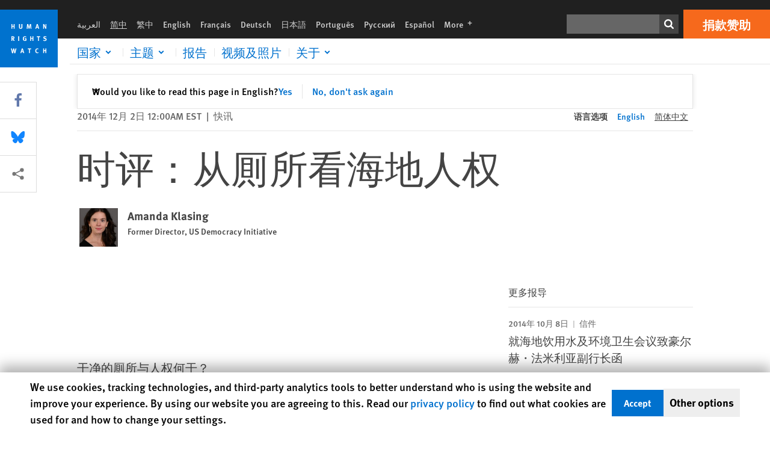

--- FILE ---
content_type: text/html; charset=UTF-8
request_url: https://www.hrw.org/zh-hans/news/2014/12/02/268320
body_size: 42549
content:
<!DOCTYPE html>
<html lang="zh-hans" dir="ltr" prefix="og: https://ogp.me/ns#">
  <head>
    <meta charset="utf-8" />
<script>window['sa_metadata'] = {"title":"\u65f6\u8bc4\uff1a\u4ece\u53a0\u6240\u770b\u6d77\u5730\u4eba\u6743","langcode":"zh-hans","node_id":"268318","entity_type":"node","node_type":"news","created":"1417496400","region_country":["Haiti"],"topic":["Health"],"news_type":["Dispatches"]};</script>
<script async defer src="/libraries/custom/simpleanalytics.js"></script>
<script src="/modules/custom/hrw_consent/js/hrwconsent.js?v=1.7"></script>
<script>
        HrwConsent = new HrwConsent;
        HrwConsentSettings.domain = 'hrw.org';
        HrwConsentSettings.expires = 365;
      </script>
<script>var _mtm = window._mtm = window._mtm || [];_mtm.push({"mtm.startTime": (new Date().getTime()), "event": "mtm.Start"});var d = document, g = d.createElement("script"), s = d.getElementsByTagName("script")[0];g.type = "text/javascript";g.async = true;g.src="https://open-analytics.hrw.org/js/container_MOFt5fSb.js";s.parentNode.insertBefore(g, s);</script>
<link rel="canonical" href="https://www.hrw.org/zh-hans/news/2014/12/02/268320" />
<meta name="google" content="H_DzcJuJMJKVAO6atlPsK4HHr2WienspT6e74P5fVFY" />
<meta property="og:site_name" content="Human Rights Watch" />
<meta property="og:url" content="https://www.hrw.org/zh-hans/news/2014/12/02/268320" />
<meta property="og:title" content="时评：从厠所看海地人权" />
<meta property="og:updated_time" content="2020-10-24T13:30:43-0400" />
<meta property="article:publisher" content="https://www.facebook.com/HumanRightsWatch" />
<meta property="article:published_time" content="2014-12-02T00:00:00-0500" />
<meta property="article:modified_time" content="2020-10-24T13:30:43-0400" />
<meta name="twitter:card" content="summary_large_image" />
<meta name="twitter:title" content="时评：从厠所看海地人权" />
<meta name="twitter:site" content="@hrw" />
<meta name="twitter:site:id" content="14700316" />
<meta name="Generator" content="Drupal 10 (https://www.drupal.org)" />
<meta name="MobileOptimized" content="width" />
<meta name="HandheldFriendly" content="true" />
<meta name="viewport" content="width=device-width, initial-scale=1.0" />
<script type="application/ld+json">{
    "@context": "https://schema.org",
    "@graph": [
        {
            "@type": "NewsArticle",
            "headline": "时评：从厠所看海地人权",
            "datePublished": "2014-12-02T00:00:00-0500",
            "dateModified": "2020-10-24T13:30:43-0400",
            "publisher": {
                "@type": "NGO",
                "@id": "https://www.hrw.org/zh-hans",
                "name": "Human Rights Watch",
                "url": "https://www.hrw.org/zh-hans",
                "logo": {
                    "@type": "ImageObject",
                    "representativeOfPage": "False",
                    "url": "https://www.hrw.org/zh-hans/themes/custom/hrw_design/dist/app-drupal/assets/logo.svg"
                }
            },
            "mainEntityOfPage": "https://www.hrw.org/zh-hans/news/2014/12/02/268320"
        },
        {
            "@type": "WebPage",
            "@id": "https://www.hrw.org/zh-hans/news/2014/12/02/268320",
            "speakable": {
                "@type": "SpeakableSpecification",
                "cssSelector": "#block-hrw-design-content"
            }
        }
    ]
}</script>
<link rel="icon" href="/sites/default/files/favicon.ico" type="image/vnd.microsoft.icon" />
<script src="/sites/default/files/google_tag/hrw_tag_manager/google_tag.script.js?t8sg29" defer></script>
<link rel="preload" as="font" href="/themes/custom/hrw_design/dist/app-drupal/assets/fonts/main/Fonts/38b5004a-00f0-4ad8-a6f6-4c8fe48b074b.woff2" type="font/woff2" crossorigin />
<link rel="preload" as="font" href="/themes/custom/hrw_design/dist/app-drupal/assets/fonts/main/Fonts/32a02776-64bf-464c-9c4f-4f57df3d72d6.woff2" type="font/woff2" crossorigin />
<link rel="preload" as="font" href="/themes/custom/hrw_design/dist/app-drupal/assets/fonts/main/Fonts/b273cf7b-f375-4188-9216-9101312446b2.woff2" type="font/woff2" crossorigin />

    <title>时评：从厠所看海地人权 | Human Rights Watch</title>
    <link rel="stylesheet" media="all" href="/sites/default/files/css/css_frTwFJsmOwPYJL47HlOuR1TlXSMYZPree4bDdZh_l-o.css?delta=0&amp;language=zh-hans&amp;theme=hrw_design&amp;include=[base64]" />
<link rel="stylesheet" media="all" href="/sites/default/files/css/css_kkzVUCY_oD8C6DmHlbsS8e2c4rKBc7Iv9WHU8KT6e-E.css?delta=1&amp;language=zh-hans&amp;theme=hrw_design&amp;include=[base64]" />
<link rel="stylesheet" media="print" href="//fast.fonts.net/t/1.css?apiType=css&amp;projectid=b0af8052-798a-4f60-9b66-62993aa79ad2" async defer />

    <script src="/sites/default/files/js/js_tS_eBIoUabe6Zmx6cEF7atTdjtzp9S8D3Gieam-qGpw.js?scope=header&amp;delta=0&amp;language=zh-hans&amp;theme=hrw_design&amp;include=[base64]"></script>

  </head>
  <body class="ltr">
    <noscript><iframe src="https://www.googletagmanager.com/ns.html?id=GTM-W5D7ZP" height="0" width="0" style="display:none;visibility:hidden"></iframe></noscript>
      <div class="dialog-off-canvas-main-canvas" data-off-canvas-main-canvas>
    
<div class="page page--node--news">
      <header>
            <a href="#hrw-cookie-dialog" id="hrw-cookie-popup-skip-link" class="visually-hidden focusable" aria-hidden="true" tabindex="-1">
        Skip to cookie privacy notice
      </a>
      <a href="#main-content" class="visually-hidden focusable">
        Skip to main content
      </a>
      

                <div class="region--header">
          <div class="header-bar hidden xl:flex w-full justify-center relative z-30">
  <span class="bg-gray-900 absolute h-16 w-full z-n10"></span>
  <div class="header-bar__container flex w-lg mt-4">
    <div class="header-bar__logo block absolute z-10 w-14 h-14 xl:w-24 xl:h-24 xl:relative flex-shrink-0">
       <a href="/zh-hans">         <svg xmlns="http://www.w3.org/2000/svg" width="62" height="62" viewBox="0 0 62 62" fill="none">
    <g clip-path="url(#clip0_1358_62)">
        <mask id="mask0_1358_62" style="mask-type:luminance" maskUnits="userSpaceOnUse" x="0" y="0" width="62" height="62">
            <path d="M62 0H0V62H62V0Z" fill="white"/>
        </mask>
        <g mask="url(#mask0_1358_62)">
            <path d="M62 0H0V62H62V0Z" fill="#0072CE"/>
            <path d="M13.2008 18.3186H14.6278V20.5341H15.6424V15.5703H14.6278V17.4974H13.2008V15.5703H12.2081V20.5341H13.2008V18.3186Z" fill="white"/>
            <path d="M23.9124 19.691C23.9854 19.4757 23.9927 19.3844 23.9927 18.9136V15.5703H22.9781V18.7494C22.9781 19.0121 22.9781 19.0851 22.9635 19.191C22.9197 19.5559 22.6423 19.7713 22.2044 19.7713C21.8759 19.7713 21.6386 19.6509 21.5255 19.4282C21.4671 19.3187 21.4416 19.1435 21.4416 18.8333V15.5703H20.4197V19.0267C20.4197 19.5049 20.4708 19.7056 20.635 19.9611C20.9124 20.3954 21.4708 20.6254 22.2263 20.6254C23.2956 20.6254 23.7846 20.0815 23.9124 19.691Z" fill="white"/>
            <path d="M30.7336 20.5341H31.584L32.3687 17.8186C32.4525 17.5193 32.4964 17.3405 32.5547 17.0558C32.5547 17.3186 32.5693 17.5704 32.5912 17.8843L32.7774 20.5341H33.7555L33.3138 15.5703H32.0438L31.3722 18.034C31.2919 18.326 31.2373 18.5851 31.1934 18.8406C31.1495 18.5851 31.1168 18.4136 31.0218 18.0559L30.3723 15.5703H29.0949L28.6313 20.5341H29.6241L29.7957 17.9391C29.8175 17.6325 29.8322 17.3405 29.8322 17.0448C29.8833 17.3295 29.9671 17.6799 30.0328 17.9245L30.7408 20.5305L30.7336 20.5341Z" fill="white"/>
            <path d="M39.7445 17.6069C39.8357 17.2346 39.9781 16.6506 39.9781 16.6506C39.9781 16.6506 40.1279 17.3003 40.179 17.5302C40.2846 18.0084 40.449 18.5303 40.449 18.5303H39.4781C39.584 18.2018 39.6497 17.9646 39.7445 17.6106M39.2373 19.3625H40.6936L41.0437 20.5414H42.1168L40.5512 15.563H39.4744L37.8468 20.5414H38.8906L39.241 19.3625H39.2373Z" fill="white"/>
            <path d="M47.2847 18.4136C47.2775 17.9975 47.27 17.4135 47.2336 17.0047C47.3249 17.3113 47.6277 18.0121 47.9052 18.6325L48.7556 20.5341H49.7994V15.5703H48.8503L48.8724 17.5996C48.8796 17.9427 48.916 18.5778 48.949 18.9647C48.8503 18.607 48.6569 18.0851 48.4051 17.5595L47.4563 15.574H46.3505V20.5378H47.3139L47.2847 18.4172V18.4136Z" fill="white"/>
            <path d="M14.2701 30.6294C14.1351 30.7499 13.949 30.7938 13.5219 30.7938H13.1862V29.4507H13.5438C13.7884 29.4507 13.9928 29.4797 14.1059 29.5236C14.3431 29.6111 14.4636 29.8229 14.4636 30.1294C14.4636 30.3375 14.3906 30.5163 14.2701 30.6294ZM15.511 30.1076C15.511 29.2352 14.9307 28.6514 14.0548 28.6514H12.2044V33.6151H13.1825V31.5421C13.2482 31.5492 13.2884 31.5639 13.3395 31.5857C13.5183 31.6661 13.6679 31.9069 14.1606 32.8012C14.3541 33.1516 14.4307 33.2865 14.6241 33.6151H15.803C15.803 33.6151 14.8942 32.042 14.6095 31.6842C14.5439 31.6003 14.5037 31.5564 14.4015 31.4763C15.0147 31.4617 15.5074 30.8484 15.5074 30.1039" fill="white"/>
            <path d="M20.5693 28.6514H19.5255V33.6151H20.5693V28.6514Z" fill="white"/>
            <path d="M26.5839 31.6735H27.3395V32.8014C27.1751 32.8889 26.9963 32.9219 26.7738 32.9219C26.4527 32.9219 26.1826 32.8232 25.9964 32.6444C25.7481 32.3961 25.6241 31.9363 25.6241 31.2283C25.6241 30.4873 25.7082 29.9509 26.0437 29.6297C26.2153 29.4653 26.4636 29.3815 26.7592 29.3815C27.1386 29.3815 27.4744 29.502 27.7956 29.7683L28.3248 29.1478C27.8906 28.7681 27.3467 28.5747 26.7483 28.5747C26.2773 28.5747 25.9051 28.6806 25.5403 28.9251C24.8469 29.3886 24.5037 30.1334 24.5037 31.1807C24.5037 31.9254 24.6679 32.4509 25.0329 32.9182C25.4344 33.4328 25.9817 33.6736 26.7262 33.6736C27.3103 33.6736 27.8688 33.5312 28.3759 33.2321V30.8595H26.4561L26.5839 31.6735Z" fill="white"/>
            <path d="M34.8723 30.582H33.4453V28.6514H32.4525V33.6151H33.4453V31.4032H34.8723V33.6151H35.8869V28.6514H34.8723V30.582Z" fill="white"/>
            <path d="M39.6096 29.4797H40.821V33.6151H41.8359V29.4797H43.0218L43.1862 28.6514H39.6096V29.4797Z" fill="white"/>
            <path d="M50.0767 32.0528C50.0767 31.3155 49.635 30.7972 48.8213 30.5745L48.2226 30.4103C47.8102 30.2972 47.6753 30.1695 47.6753 29.9104C47.6753 29.5746 47.96 29.3372 48.3687 29.3372C48.7409 29.3372 49.0767 29.4431 49.5256 29.7169L49.9963 29.0014C49.5621 28.6877 48.9453 28.5015 48.3394 28.5015C47.2884 28.5015 46.562 29.1294 46.562 30.0381C46.562 30.3156 46.6352 30.5745 46.7701 30.7972C46.9489 31.0965 47.2554 31.29 47.7482 31.4251L48.2992 31.5747C48.7409 31.6952 48.949 31.8958 48.949 32.217C48.949 32.6587 48.6497 32.896 48.0765 32.896C47.5766 32.896 47.1788 32.739 46.7118 32.4945L46.3395 33.2717C46.8395 33.5564 47.4672 33.7209 48.0329 33.7209C49.2702 33.7209 50.0838 33.0565 50.0838 32.0491" fill="white"/>
            <path d="M16.1934 43.6195C16.0876 44.1048 15.938 45.1122 15.9234 45.2692C15.9234 45.2692 15.8029 44.4188 15.708 43.9552L15.2518 41.7324H14.1606L13.719 43.7397C13.5693 44.4259 13.4818 45.134 13.4635 45.3274C13.4635 45.3274 13.3978 44.6194 13.2007 43.6924L12.7737 41.7359H11.7153L12.9015 46.7435H14.0365L14.4489 44.7069C14.5985 43.9771 14.6861 43.2799 14.6861 43.2799C14.7007 43.4149 14.7774 44.0574 14.9197 44.7216L15.3613 46.7435H16.4526L17.6533 41.7359H16.6022L16.1934 43.6229V43.6195Z" fill="white"/>
            <path d="M23.4271 44.6925C23.5329 44.3641 23.5986 44.1268 23.6935 43.7729C23.7847 43.4004 23.9307 42.8166 23.9307 42.8166C23.9307 42.8166 24.0804 43.4661 24.1314 43.6963C24.2373 44.1742 24.4015 44.6962 24.4015 44.6962H23.4307L23.4271 44.6925ZM23.4198 41.7217L21.792 46.7H22.8358L23.1862 45.521H24.6424L24.9927 46.7H26.0621L24.5001 41.7217H23.4234H23.4198Z" fill="white"/>
            <path d="M29.916 42.561H31.1314V46.6999H32.146V42.561H33.3322L33.4964 41.7324H29.916V42.561Z" fill="white"/>
            <path d="M40.1351 46.0139C39.708 46.0139 39.3794 45.8204 39.1788 45.4554C39.0293 45.1853 38.9707 44.8059 38.9707 44.1269C38.9707 43.5465 39.0583 43.1341 39.2482 42.8494C39.4271 42.5868 39.7554 42.4189 40.0912 42.4189C40.3685 42.4189 40.6351 42.5099 40.8831 42.6961L41.3322 42.0174C41.0621 41.78 40.5693 41.623 40.0766 41.623C39.2773 41.623 38.562 42.0538 38.1789 42.7728C37.9524 43.2036 37.8431 43.6926 37.8431 44.3166C37.8431 45.0467 38.0437 45.6454 38.4415 46.0942C38.8467 46.5578 39.376 46.7805 40.0619 46.7805C40.6276 46.7805 41.0475 46.6381 41.4416 46.3167L40.9852 45.689C40.6933 45.9263 40.427 46.0102 40.1351 46.0102" fill="white"/>
            <path d="M48.7774 43.6631H47.3504V41.7324H46.3576V46.6999H47.3504V44.4842H48.7774V46.6999H49.7919V41.7324H48.7774V43.6631Z" fill="white"/>
        </g>
    </g>
    <defs>
        <clipPath id="clip0_1358_62">
            <rect width="62" height="62" fill="white"/>
        </clipPath>
    </defs>
</svg>       </a>     </div>
    <div class="header-bar__content flex flex-col w-full">
      <div class="header-bar__content-inner flex justify-end w-full xl:justify-between xl:pl-6 bg-gray-900 text-white">
        <div class="header-bar__language hidden xl:inline-flex items-center">
          



  <nav aria-label="语言" class="translations-bar items-baseline inline-flex flex-wrap ">
    <ul class="translations-bar__languages-list inline-flex flex-wrap ">
          <li class="translations-bar__language">
                  <a href="/ar"
             title="Arabic"
             class="language-link font-sans text-xs lg:text-sm px-1 x2l:px-2 hover-focus:underline text-gray-400 hover-focus:text-white"
             xml:lang="ar" lang="ar">
            العربية
          </a>
        
      </li>
          <li class="translations-bar__language">
                <span
           class=" font-sans text-xs lg:text-sm px-1 x2l:px-2 active underline text-gray-400"
           xml:lang="zh-hans" lang="zh-hans">
          简中
        </span>
        
      </li>
          <li class="translations-bar__language">
                  <a href="/zh-hant"
             title="Chinese Traditional"
             class="language-link font-sans text-xs lg:text-sm px-1 x2l:px-2 hover-focus:underline text-gray-400 hover-focus:text-white"
             xml:lang="zh-hant" lang="zh-hant">
            繁中
          </a>
        
      </li>
          <li class="translations-bar__language">
                  <a href="/news/2014/12/02/dispatches-toilets-human-rights-and-haiti"
             title="English"
             class="language-link font-sans text-xs lg:text-sm px-1 x2l:px-2 hover-focus:underline text-gray-400 hover-focus:text-white"
             xml:lang="en" lang="en">
            English
          </a>
        
      </li>
          <li class="translations-bar__language">
                  <a href="/fr"
             title="French"
             class="language-link font-sans text-xs lg:text-sm px-1 x2l:px-2 hover-focus:underline text-gray-400 hover-focus:text-white"
             xml:lang="fr" lang="fr">
            Français
          </a>
        
      </li>
          <li class="translations-bar__language">
                  <a href="/de"
             title="German"
             class="language-link font-sans text-xs lg:text-sm px-1 x2l:px-2 hover-focus:underline text-gray-400 hover-focus:text-white"
             xml:lang="de" lang="de">
            Deutsch
          </a>
        
      </li>
          <li class="translations-bar__language">
                  <a href="/ja"
             title="Japanese"
             class="language-link font-sans text-xs lg:text-sm px-1 x2l:px-2 hover-focus:underline text-gray-400 hover-focus:text-white"
             xml:lang="ja" lang="ja">
            日本語
          </a>
        
      </li>
          <li class="translations-bar__language">
                  <a href="/pt"
             title="Portugese"
             class="language-link font-sans text-xs lg:text-sm px-1 x2l:px-2 hover-focus:underline text-gray-400 hover-focus:text-white"
             xml:lang="pt" lang="pt">
            Português
          </a>
        
      </li>
          <li class="translations-bar__language">
                  <a href="/ru"
             title="Russian"
             class="language-link font-sans text-xs lg:text-sm px-1 x2l:px-2 hover-focus:underline text-gray-400 hover-focus:text-white"
             xml:lang="ru" lang="ru">
            Русский
          </a>
        
      </li>
          <li class="translations-bar__language">
                  <a href="/es"
             title="Spanish"
             class="language-link font-sans text-xs lg:text-sm px-1 x2l:px-2 hover-focus:underline text-gray-400 hover-focus:text-white"
             xml:lang="es" lang="es">
            Español
          </a>
        
      </li>
              <li class="translations-bar__language">
        <a href="/zh-hans/languages?language=zh-hans"
           title="More"
           class="language-link font-sans text-xs lg:text-sm px-1 x2l:px-2 hover-focus:underline text-gray-400 hover-focus:text-white">
          More <span class='sr-only'>languages</span>
          


<div class="icon fill-current  w-4 inline-block">
  <svg viewBox="0 0 20 20" fill="currentColor"  role="img"  focusable="false"  aria-hidden="true"  >
        <use xlink:href="/themes/custom/hrw_design/dist/app-drupal/assets/spritemap.svg?cacheBuster=250315#sprite-plus"></use>
  </svg>
</div>
        </a>
      </li>
      </ul>
</nav>


        </div>
        <div class="header-bar__utilities flex flex-col-reverse w-full xl:w-auto xl:flex-row xl:items-center">
          <div class="header-bar__search hidden xl:p-0 xl:mr-2 xl:flex">
                          <div class="search-input">
      <form class="search-form" action="/zh-hans/sitesearch" method="get"
          id="search_form_308785833" accept-charset="UTF-8">
      <div class="flex">
        <div class="form-item form-type-textfield inline-block flex-grow">
          <label class="sr-only text-white" for="apachesolr_panels_search_form_657073728">搜寻</label>
          <input title="Enter the terms you wish to search for."
                 type="text"
                 id="apachesolr_panels_search_form_657073728"
                 name="search"
                 value=""
                 size="15"
                 maxlength="128"
                 class="form-text relative bg-gray-700 text-white h-8 py-1 px-2 text-sm font-light w-full">
        </div>
        <button type="submit" value="Search" title="搜寻" class="form-submit inline-flex justify-center h-8 w-8 bg-gray-900 hover-focus:bg-black text-white xl:bg-gray-800">
          


<div class="icon fill-current self-center w-4 inline-block">
  <svg viewBox="0 0 20 20" fill="currentColor"  role="img"  focusable="false"  aria-hidden="true"  >
        <use xlink:href="/themes/custom/hrw_design/dist/app-drupal/assets/spritemap.svg?cacheBuster=250315#sprite-search"></use>
  </svg>
</div>
        </button>
      </div>
    </form>
  </div>
                      </div>
          <div class="header-bar__cta flex justify-end xl:block">
                          






<a   class="uppercase btn btn-secondary btn-lg  h-12 font-bold w-full" href=https://donate.hrw.org/page/107245/donate/1?ea.tracking.id=EP2022EVpgdonate&amp;promo_id=1000>
        <span class="btn-text ">捐款赞助</span>
  </a>
                      </div>
        </div>
                      </div>
      <div class="header-bar__nav flex mobile-hide-position flex-col max-h-0 overflow-hidden transition justify-start xl:flex-row xl:overflow-visible xl:max-h-full">
                                  <div class="header-bar__nav-wrapper w-full xl:pt-1 xl:pl-5">
            
<noscript>
  <header class="w-full">
    <div class="nav-desktop">
              <div class="nav-desktop__content flex w-full justify-start">
          <ul role="tablist" class="nav-desktop__primary flex flex-row flex-wrap flex-grow mb-4 relative list-none p-0 border-b border-gray-200">
                          <li itemid="" role="tab" class="nav-desktop__menu-item items-baseline p-0 relative separator-bar-absolute">
                <div class="menu-item__item-content py-2 xl:p-1 x2l:px-3 x3l:px-5 bg-white text-blue-700 text-xl font-light relative hover:text-white hover-focus:bg-blue-700">
                  <a href="/zh-hans/countries">国家</a>
                </div>
              </li>
                          <li itemid="" role="tab" class="nav-desktop__menu-item items-baseline p-0 relative separator-bar-absolute">
                <div class="menu-item__item-content py-2 xl:p-1 x2l:px-3 x3l:px-5 bg-white text-blue-700 text-xl font-light relative hover:text-white hover-focus:bg-blue-700">
                  <a href="/zh-hans/topic/womens-rights">主题</a>
                </div>
              </li>
                          <li itemid="" role="tab" class="nav-desktop__menu-item items-baseline p-0 relative separator-bar-absolute">
                <div class="menu-item__item-content py-2 xl:p-1 x2l:px-3 x3l:px-5 bg-white text-blue-700 text-xl font-light relative hover:text-white hover-focus:bg-blue-700">
                  <a href="/zh-hans/publications">报告</a>
                </div>
              </li>
                          <li itemid="" role="tab" class="nav-desktop__menu-item items-baseline p-0 relative separator-bar-absolute">
                <div class="menu-item__item-content py-2 xl:p-1 x2l:px-3 x3l:px-5 bg-white text-blue-700 text-xl font-light relative hover:text-white hover-focus:bg-blue-700">
                  <a href="/zh-hans/video-photos">录像&amp;相片</a>
                </div>
              </li>
                          <li itemid="" role="tab" class="nav-desktop__menu-item items-baseline p-0 relative separator-bar-absolute">
                <div class="menu-item__item-content py-2 xl:p-1 x2l:px-3 x3l:px-5 bg-white text-blue-700 text-xl font-light relative hover:text-white hover-focus:bg-blue-700">
                  <a href="/about/about-us">关于</a>
                </div>
              </li>
                      </ul>
        </div>
                </div>
  </header>
</noscript>
            
<div id="vue-header"></div>
          </div>
                              </div>
      
    </div>
  </div>
</div>
                                                                                                                                <div class="mobile_header" id="hrw_components__mobile_header">
  <div class="mobile_header__wrapper">
    <div class="mobile_header__logo">
              <a href="/zh-hans">
            <svg xmlns="http://www.w3.org/2000/svg" width="62" height="62" viewBox="0 0 62 62" fill="none">
    <g clip-path="url(#clip0_1358_62)">
        <mask id="mask0_1358_62" style="mask-type:luminance" maskUnits="userSpaceOnUse" x="0" y="0" width="62" height="62">
            <path d="M62 0H0V62H62V0Z" fill="white"/>
        </mask>
        <g mask="url(#mask0_1358_62)">
            <path d="M62 0H0V62H62V0Z" fill="#0072CE"/>
            <path d="M13.2008 18.3186H14.6278V20.5341H15.6424V15.5703H14.6278V17.4974H13.2008V15.5703H12.2081V20.5341H13.2008V18.3186Z" fill="white"/>
            <path d="M23.9124 19.691C23.9854 19.4757 23.9927 19.3844 23.9927 18.9136V15.5703H22.9781V18.7494C22.9781 19.0121 22.9781 19.0851 22.9635 19.191C22.9197 19.5559 22.6423 19.7713 22.2044 19.7713C21.8759 19.7713 21.6386 19.6509 21.5255 19.4282C21.4671 19.3187 21.4416 19.1435 21.4416 18.8333V15.5703H20.4197V19.0267C20.4197 19.5049 20.4708 19.7056 20.635 19.9611C20.9124 20.3954 21.4708 20.6254 22.2263 20.6254C23.2956 20.6254 23.7846 20.0815 23.9124 19.691Z" fill="white"/>
            <path d="M30.7336 20.5341H31.584L32.3687 17.8186C32.4525 17.5193 32.4964 17.3405 32.5547 17.0558C32.5547 17.3186 32.5693 17.5704 32.5912 17.8843L32.7774 20.5341H33.7555L33.3138 15.5703H32.0438L31.3722 18.034C31.2919 18.326 31.2373 18.5851 31.1934 18.8406C31.1495 18.5851 31.1168 18.4136 31.0218 18.0559L30.3723 15.5703H29.0949L28.6313 20.5341H29.6241L29.7957 17.9391C29.8175 17.6325 29.8322 17.3405 29.8322 17.0448C29.8833 17.3295 29.9671 17.6799 30.0328 17.9245L30.7408 20.5305L30.7336 20.5341Z" fill="white"/>
            <path d="M39.7445 17.6069C39.8357 17.2346 39.9781 16.6506 39.9781 16.6506C39.9781 16.6506 40.1279 17.3003 40.179 17.5302C40.2846 18.0084 40.449 18.5303 40.449 18.5303H39.4781C39.584 18.2018 39.6497 17.9646 39.7445 17.6106M39.2373 19.3625H40.6936L41.0437 20.5414H42.1168L40.5512 15.563H39.4744L37.8468 20.5414H38.8906L39.241 19.3625H39.2373Z" fill="white"/>
            <path d="M47.2847 18.4136C47.2775 17.9975 47.27 17.4135 47.2336 17.0047C47.3249 17.3113 47.6277 18.0121 47.9052 18.6325L48.7556 20.5341H49.7994V15.5703H48.8503L48.8724 17.5996C48.8796 17.9427 48.916 18.5778 48.949 18.9647C48.8503 18.607 48.6569 18.0851 48.4051 17.5595L47.4563 15.574H46.3505V20.5378H47.3139L47.2847 18.4172V18.4136Z" fill="white"/>
            <path d="M14.2701 30.6294C14.1351 30.7499 13.949 30.7938 13.5219 30.7938H13.1862V29.4507H13.5438C13.7884 29.4507 13.9928 29.4797 14.1059 29.5236C14.3431 29.6111 14.4636 29.8229 14.4636 30.1294C14.4636 30.3375 14.3906 30.5163 14.2701 30.6294ZM15.511 30.1076C15.511 29.2352 14.9307 28.6514 14.0548 28.6514H12.2044V33.6151H13.1825V31.5421C13.2482 31.5492 13.2884 31.5639 13.3395 31.5857C13.5183 31.6661 13.6679 31.9069 14.1606 32.8012C14.3541 33.1516 14.4307 33.2865 14.6241 33.6151H15.803C15.803 33.6151 14.8942 32.042 14.6095 31.6842C14.5439 31.6003 14.5037 31.5564 14.4015 31.4763C15.0147 31.4617 15.5074 30.8484 15.5074 30.1039" fill="white"/>
            <path d="M20.5693 28.6514H19.5255V33.6151H20.5693V28.6514Z" fill="white"/>
            <path d="M26.5839 31.6735H27.3395V32.8014C27.1751 32.8889 26.9963 32.9219 26.7738 32.9219C26.4527 32.9219 26.1826 32.8232 25.9964 32.6444C25.7481 32.3961 25.6241 31.9363 25.6241 31.2283C25.6241 30.4873 25.7082 29.9509 26.0437 29.6297C26.2153 29.4653 26.4636 29.3815 26.7592 29.3815C27.1386 29.3815 27.4744 29.502 27.7956 29.7683L28.3248 29.1478C27.8906 28.7681 27.3467 28.5747 26.7483 28.5747C26.2773 28.5747 25.9051 28.6806 25.5403 28.9251C24.8469 29.3886 24.5037 30.1334 24.5037 31.1807C24.5037 31.9254 24.6679 32.4509 25.0329 32.9182C25.4344 33.4328 25.9817 33.6736 26.7262 33.6736C27.3103 33.6736 27.8688 33.5312 28.3759 33.2321V30.8595H26.4561L26.5839 31.6735Z" fill="white"/>
            <path d="M34.8723 30.582H33.4453V28.6514H32.4525V33.6151H33.4453V31.4032H34.8723V33.6151H35.8869V28.6514H34.8723V30.582Z" fill="white"/>
            <path d="M39.6096 29.4797H40.821V33.6151H41.8359V29.4797H43.0218L43.1862 28.6514H39.6096V29.4797Z" fill="white"/>
            <path d="M50.0767 32.0528C50.0767 31.3155 49.635 30.7972 48.8213 30.5745L48.2226 30.4103C47.8102 30.2972 47.6753 30.1695 47.6753 29.9104C47.6753 29.5746 47.96 29.3372 48.3687 29.3372C48.7409 29.3372 49.0767 29.4431 49.5256 29.7169L49.9963 29.0014C49.5621 28.6877 48.9453 28.5015 48.3394 28.5015C47.2884 28.5015 46.562 29.1294 46.562 30.0381C46.562 30.3156 46.6352 30.5745 46.7701 30.7972C46.9489 31.0965 47.2554 31.29 47.7482 31.4251L48.2992 31.5747C48.7409 31.6952 48.949 31.8958 48.949 32.217C48.949 32.6587 48.6497 32.896 48.0765 32.896C47.5766 32.896 47.1788 32.739 46.7118 32.4945L46.3395 33.2717C46.8395 33.5564 47.4672 33.7209 48.0329 33.7209C49.2702 33.7209 50.0838 33.0565 50.0838 32.0491" fill="white"/>
            <path d="M16.1934 43.6195C16.0876 44.1048 15.938 45.1122 15.9234 45.2692C15.9234 45.2692 15.8029 44.4188 15.708 43.9552L15.2518 41.7324H14.1606L13.719 43.7397C13.5693 44.4259 13.4818 45.134 13.4635 45.3274C13.4635 45.3274 13.3978 44.6194 13.2007 43.6924L12.7737 41.7359H11.7153L12.9015 46.7435H14.0365L14.4489 44.7069C14.5985 43.9771 14.6861 43.2799 14.6861 43.2799C14.7007 43.4149 14.7774 44.0574 14.9197 44.7216L15.3613 46.7435H16.4526L17.6533 41.7359H16.6022L16.1934 43.6229V43.6195Z" fill="white"/>
            <path d="M23.4271 44.6925C23.5329 44.3641 23.5986 44.1268 23.6935 43.7729C23.7847 43.4004 23.9307 42.8166 23.9307 42.8166C23.9307 42.8166 24.0804 43.4661 24.1314 43.6963C24.2373 44.1742 24.4015 44.6962 24.4015 44.6962H23.4307L23.4271 44.6925ZM23.4198 41.7217L21.792 46.7H22.8358L23.1862 45.521H24.6424L24.9927 46.7H26.0621L24.5001 41.7217H23.4234H23.4198Z" fill="white"/>
            <path d="M29.916 42.561H31.1314V46.6999H32.146V42.561H33.3322L33.4964 41.7324H29.916V42.561Z" fill="white"/>
            <path d="M40.1351 46.0139C39.708 46.0139 39.3794 45.8204 39.1788 45.4554C39.0293 45.1853 38.9707 44.8059 38.9707 44.1269C38.9707 43.5465 39.0583 43.1341 39.2482 42.8494C39.4271 42.5868 39.7554 42.4189 40.0912 42.4189C40.3685 42.4189 40.6351 42.5099 40.8831 42.6961L41.3322 42.0174C41.0621 41.78 40.5693 41.623 40.0766 41.623C39.2773 41.623 38.562 42.0538 38.1789 42.7728C37.9524 43.2036 37.8431 43.6926 37.8431 44.3166C37.8431 45.0467 38.0437 45.6454 38.4415 46.0942C38.8467 46.5578 39.376 46.7805 40.0619 46.7805C40.6276 46.7805 41.0475 46.6381 41.4416 46.3167L40.9852 45.689C40.6933 45.9263 40.427 46.0102 40.1351 46.0102" fill="white"/>
            <path d="M48.7774 43.6631H47.3504V41.7324H46.3576V46.6999H47.3504V44.4842H48.7774V46.6999H49.7919V41.7324H48.7774V43.6631Z" fill="white"/>
        </g>
    </g>
    <defs>
        <clipPath id="clip0_1358_62">
            <rect width="62" height="62" fill="white"/>
        </clipPath>
    </defs>
</svg>              </a>
          </div>
            <dialog class="mobile_menu" id="mobile-menu-mobile_header__mobile_menu" >
  <div class="modal-header">
    <div class="mobile_menu__close">
      <button type="button"                onclick="this.closest(&#039;dialog&#039;).close()"         data-component-id="hrw_components:button" class="hrw-button hrw-modal--close"
>
  <span class="sr-only">关闭</span>
      <svg width="24" height="24" viewBox="0 0 24 24" fill="none" xmlns="http://www.w3.org/2000/svg">
<path d="M6.12132 4L20.2635 18.1421L18.1421 20.2635L4 6.12132L6.12132 4Z" fill="#0071CE"/>
<path d="M20.2635 6.12132L6.12132 20.2635L4 18.1421L18.1421 4L20.2635 6.12132Z" fill="#0071CE"/>
</svg>

    </button>
    </div>
    <div class="mobile_menu__search_wrapper">
      <form action="/sitesearch" method="get" accept-charset="UTF-8" class="mobile_menu__search_form">
        <label for="mobile_menu__search" class="sr-only">搜寻</label>
        <input type="search" name="search" placeholder="Search hrw.org" id="mobile_menu__search" class="mobile_menu__search_input" autocomplete="off" aria-required="true" required/>
        <button                          type="submit" aria-polite="live" data-component-id="hrw_components:button" class="hrw-button mobile_menu__search_button"
>
  <span class="sr-only">搜寻</span>
      <?xml version="1.0" encoding="UTF-8"?>
<svg id="Layer_1" data-name="Layer 1" xmlns="http://www.w3.org/2000/svg" version="1.1" viewBox="0 0 24 24" width="24" height="24">
  <defs>
    <style>
      .cls-1 {
      fill: #0072ce;
      stroke-width: 0px;
      }
    </style>
  </defs>
  <path class="cls-1" d="M15.5,13.5c.7-1.1,1.1-2.4,1.1-3.7,0-3.8-3.1-6.9-6.9-6.9s-6.9,3.1-6.9,6.9,3.1,6.9,6.9,6.9,2.6-.4,3.7-1.1l4.6,4.6,2.1-2.1-4.6-4.6ZM9.8,13.7c-2.2,0-4-1.8-4-4s1.8-4,4-4,4,1.8,4,4-1.8,4-4,4Z"/>
</svg>
    </button>
      </form>
    </div>
  </div>
  <nav class="modal-body" aria-labelledby="mobile-menu-nav-mobile_header__mobile_menu">
    <h2 class="sr-only" id="mobile-menu-nav-mobile_header__mobile_menu">Primary navigation</h2>
      <div class="mobile_menu_item" data-component-id="hrw_components:mobile_menu_tree">
                      <button type="button"                         aria-expanded="false" aria-controls="mobile_menu_tree:2cddc307-64ce-4763-90a6-8129bf70afe4" aria-label="Click to expand 国家" data-label-expand="Click to expand 国家" data-label-close="Click to close 国家" data-component-id="hrw_components:button" class="hrw-button mobile_menu_item__button"
>
  <span >国家</span>
      <svg width="24" height="24" viewBox="0 0 24 24" fill="none" xmlns="http://www.w3.org/2000/svg">
<path d="M12 16.4501L4 10.2508L6.31511 7.5498L12 11.8713L17.6334 7.5498L20 10.2508L12 16.4501Z" fill="#0071CE"/>
</svg>

    </button>
      <div class="mobile_menu_submenu" data-component-id="hrw_components:mobile_menu_tree" id="mobile_menu_tree:2cddc307-64ce-4763-90a6-8129bf70afe4">
          <div class="mobile_menu_item" data-component-id="hrw_components:mobile_menu_tree">
                      <button type="button"                         aria-expanded="false" aria-controls="taxonomy_menu.menu_link:taxonomy_menu.menu_link.region.9455" aria-label="Click to expand 中东和北非" data-label-expand="Click to expand 中东和北非" data-label-close="Click to close 中东和北非" data-component-id="hrw_components:button" class="hrw-button mobile_menu_item__button"
>
  <span >中东和北非</span>
      <svg width="24" height="24" viewBox="0 0 24 24" fill="none" xmlns="http://www.w3.org/2000/svg">
<path d="M12 16.4501L4 10.2508L6.31511 7.5498L12 11.8713L17.6334 7.5498L20 10.2508L12 16.4501Z" fill="#0071CE"/>
</svg>

    </button>
      <div class="mobile_menu_submenu" data-component-id="hrw_components:mobile_menu_tree" id="taxonomy_menu.menu_link:taxonomy_menu.menu_link.region.9455">
          <div class="mobile_menu_item" data-component-id="hrw_components:mobile_menu_tree">
          <a href="/zh-hans/middle-east/north-africa">All 中东和北非</a>
      </div>
  <div class="mobile_menu_item" data-component-id="hrw_components:mobile_menu_tree">
          <a href="/zh-hans/middle-east/n-africa/united-arab-emirates">阿拉伯联合酋长国</a>
      </div>
  <div class="mobile_menu_item" data-component-id="hrw_components:mobile_menu_tree">
          <a href="/zh-hans/middle-east/n-africa/egypt">埃及</a>
      </div>
  <div class="mobile_menu_item" data-component-id="hrw_components:mobile_menu_tree">
          <a href="/zh-hans/middle-east/n-africa/bahrain">巴林</a>
      </div>
  <div class="mobile_menu_item" data-component-id="hrw_components:mobile_menu_tree">
          <a href="/zh-hans/middle-east/n-africa/qatar">卡塔尔</a>
      </div>
  <div class="mobile_menu_item" data-component-id="hrw_components:mobile_menu_tree">
          <a href="/zh-hans/middle-east/n-africa/lebanon">黎巴嫩</a>
      </div>
  <div class="mobile_menu_item" data-component-id="hrw_components:mobile_menu_tree">
          <a href="/zh-hans/middle-east/n-africa/libya">利比亚</a>
      </div>
  <div class="mobile_menu_item" data-component-id="hrw_components:mobile_menu_tree">
          <a href="/zh-hans/middle-east/n-africa/saudi-arabia">沙特阿拉伯</a>
      </div>
  <div class="mobile_menu_item" data-component-id="hrw_components:mobile_menu_tree">
          <a href="/zh-hans/middle-east/n-africa/syria">叙利亚</a>
      </div>
  <div class="mobile_menu_item" data-component-id="hrw_components:mobile_menu_tree">
          <a href="/zh-hans/middle-east/n-africa/yemen">也门</a>
      </div>
  <div class="mobile_menu_item" data-component-id="hrw_components:mobile_menu_tree">
          <a href="/zh-hans/middle-east/n-africa/iraq">伊拉克</a>
      </div>
  <div class="mobile_menu_item" data-component-id="hrw_components:mobile_menu_tree">
          <a href="/zh-hans/middle-east/n-africa/iran">伊朗</a>
      </div>
  <div class="mobile_menu_item" data-component-id="hrw_components:mobile_menu_tree">
          <a href="/zh-hans/middle-east/north-africa/israel/palestine">以色列／巴勒斯坦</a>
      </div>
      </div>
      </div>
  <div class="mobile_menu_item" data-component-id="hrw_components:mobile_menu_tree">
                      <button type="button"                         aria-expanded="false" aria-controls="taxonomy_menu.menu_link:taxonomy_menu.menu_link.region.9452" aria-label="Click to expand 亚洲" data-label-expand="Click to expand 亚洲" data-label-close="Click to close 亚洲" data-component-id="hrw_components:button" class="hrw-button mobile_menu_item__button"
>
  <span >亚洲</span>
      <svg width="24" height="24" viewBox="0 0 24 24" fill="none" xmlns="http://www.w3.org/2000/svg">
<path d="M12 16.4501L4 10.2508L6.31511 7.5498L12 11.8713L17.6334 7.5498L20 10.2508L12 16.4501Z" fill="#0071CE"/>
</svg>

    </button>
      <div class="mobile_menu_submenu" data-component-id="hrw_components:mobile_menu_tree" id="taxonomy_menu.menu_link:taxonomy_menu.menu_link.region.9452">
          <div class="mobile_menu_item" data-component-id="hrw_components:mobile_menu_tree">
          <a href="/zh-hans/asia">All 亚洲</a>
      </div>
  <div class="mobile_menu_item" data-component-id="hrw_components:mobile_menu_tree">
          <a href="/zh-hans/asia/afghanistan">阿富汗</a>
      </div>
  <div class="mobile_menu_item" data-component-id="hrw_components:mobile_menu_tree">
          <a href="/zh-hans/asia/australia">澳大利亚</a>
      </div>
  <div class="mobile_menu_item" data-component-id="hrw_components:mobile_menu_tree">
          <a href="/zh-hans/asia/papua-new-guinea">巴布亚新几内亚</a>
      </div>
  <div class="mobile_menu_item" data-component-id="hrw_components:mobile_menu_tree">
          <a href="/zh-hans/asia/pakistan">巴基斯坦</a>
      </div>
  <div class="mobile_menu_item" data-component-id="hrw_components:mobile_menu_tree">
          <a href="/zh-hans/asia/north-korea">朝鲜</a>
      </div>
  <div class="mobile_menu_item" data-component-id="hrw_components:mobile_menu_tree">
          <a href="/zh-hans/asia/philippines">菲律宾</a>
      </div>
  <div class="mobile_menu_item" data-component-id="hrw_components:mobile_menu_tree">
          <a href="/zh-hans/asia/south-korea">韩国</a>
      </div>
  <div class="mobile_menu_item" data-component-id="hrw_components:mobile_menu_tree">
          <a href="/zh-hans/asia/cambodia">柬埔寨</a>
      </div>
  <div class="mobile_menu_item" data-component-id="hrw_components:mobile_menu_tree">
          <a href="/zh-hans/asia/laos">老挝</a>
      </div>
  <div class="mobile_menu_item" data-component-id="hrw_components:mobile_menu_tree">
          <a href="/zh-hans/asia/malaysia">马来西亚</a>
      </div>
  <div class="mobile_menu_item" data-component-id="hrw_components:mobile_menu_tree">
          <a href="/zh-hans/asia/bangladesh">孟加拉</a>
      </div>
  <div class="mobile_menu_item" data-component-id="hrw_components:mobile_menu_tree">
          <a href="/zh-hans/asia/myanmar-burma">缅甸</a>
      </div>
  <div class="mobile_menu_item" data-component-id="hrw_components:mobile_menu_tree">
          <a href="/zh-hans/asia/nepal">尼泊尔</a>
      </div>
  <div class="mobile_menu_item" data-component-id="hrw_components:mobile_menu_tree">
          <a href="/zh-hans/asia/japan">日本</a>
      </div>
  <div class="mobile_menu_item" data-component-id="hrw_components:mobile_menu_tree">
          <a href="/zh-hans/asia/sri-lanka">斯里兰卡</a>
      </div>
  <div class="mobile_menu_item" data-component-id="hrw_components:mobile_menu_tree">
          <a href="/zh-hans/asia/taiwan">台湾</a>
      </div>
  <div class="mobile_menu_item" data-component-id="hrw_components:mobile_menu_tree">
          <a href="/zh-hans/asia/thailand">泰国</a>
      </div>
  <div class="mobile_menu_item" data-component-id="hrw_components:mobile_menu_tree">
          <a href="/zh-hans/asia/singapore">新加坡</a>
      </div>
  <div class="mobile_menu_item" data-component-id="hrw_components:mobile_menu_tree">
          <a href="/zh-hans/asia/india">印度</a>
      </div>
  <div class="mobile_menu_item" data-component-id="hrw_components:mobile_menu_tree">
          <a href="/zh-hans/asia/indonesia">印度尼西亚</a>
      </div>
  <div class="mobile_menu_item" data-component-id="hrw_components:mobile_menu_tree">
          <a href="/zh-hans/asia/vietnam">越南</a>
      </div>
  <div class="mobile_menu_item" data-component-id="hrw_components:mobile_menu_tree">
          <a href="/zh-hans/asia/china-and-tibet">中国和西藏</a>
      </div>
      </div>
      </div>
  <div class="mobile_menu_item" data-component-id="hrw_components:mobile_menu_tree">
                      <button type="button"                         aria-expanded="false" aria-controls="taxonomy_menu.menu_link:taxonomy_menu.menu_link.region.9453" aria-label="Click to expand 欧洲和中亚" data-label-expand="Click to expand 欧洲和中亚" data-label-close="Click to close 欧洲和中亚" data-component-id="hrw_components:button" class="hrw-button mobile_menu_item__button"
>
  <span >欧洲和中亚</span>
      <svg width="24" height="24" viewBox="0 0 24 24" fill="none" xmlns="http://www.w3.org/2000/svg">
<path d="M12 16.4501L4 10.2508L6.31511 7.5498L12 11.8713L17.6334 7.5498L20 10.2508L12 16.4501Z" fill="#0071CE"/>
</svg>

    </button>
      <div class="mobile_menu_submenu" data-component-id="hrw_components:mobile_menu_tree" id="taxonomy_menu.menu_link:taxonomy_menu.menu_link.region.9453">
          <div class="mobile_menu_item" data-component-id="hrw_components:mobile_menu_tree">
          <a href="/zh-hans/europe/central-asia">All 欧洲和中亚</a>
      </div>
  <div class="mobile_menu_item" data-component-id="hrw_components:mobile_menu_tree">
          <a href="/zh-hans/europe/central-asia/ireland">爱尔兰</a>
      </div>
  <div class="mobile_menu_item" data-component-id="hrw_components:mobile_menu_tree">
          <a href="/zh-hans/ouzhouhezhongya/bailuosi">白罗斯</a>
      </div>
  <div class="mobile_menu_item" data-component-id="hrw_components:mobile_menu_tree">
          <a href="/zh-hans/europe/central-asia/belgium">比利时</a>
      </div>
  <div class="mobile_menu_item" data-component-id="hrw_components:mobile_menu_tree">
          <a href="/zh-hans/europe/central-asia/germany">德国</a>
      </div>
  <div class="mobile_menu_item" data-component-id="hrw_components:mobile_menu_tree">
          <a href="/zh-hans/ouzhouhezhongya/eluosi">俄罗斯</a>
      </div>
  <div class="mobile_menu_item" data-component-id="hrw_components:mobile_menu_tree">
          <a href="/zh-hans/europe/central-asia/france">法国</a>
      </div>
  <div class="mobile_menu_item" data-component-id="hrw_components:mobile_menu_tree">
          <a href="/zh-hans/europe/central-asia/kazakhstan">哈萨克斯坦</a>
      </div>
  <div class="mobile_menu_item" data-component-id="hrw_components:mobile_menu_tree">
          <a href="/zh-hans/europe/central-asia/netherlands">荷兰</a>
      </div>
  <div class="mobile_menu_item" data-component-id="hrw_components:mobile_menu_tree">
          <a href="/zh-hans/europe/central-asia/kyrgyzstan">吉尔吉斯斯坦</a>
      </div>
  <div class="mobile_menu_item" data-component-id="hrw_components:mobile_menu_tree">
          <a href="/zh-hans/europe/central-asia/romania">罗马尼亚</a>
      </div>
  <div class="mobile_menu_item" data-component-id="hrw_components:mobile_menu_tree">
          <a href="/zh-hans/europe/central-asia/european-union">欧洲联盟</a>
      </div>
  <div class="mobile_menu_item" data-component-id="hrw_components:mobile_menu_tree">
          <a href="/zh-hans/europe/central-asia/sweden">瑞典</a>
      </div>
  <div class="mobile_menu_item" data-component-id="hrw_components:mobile_menu_tree">
          <a href="/zh-hans/europe/central-asia/serbia/kosovo">塞尔维亚／科索沃</a>
      </div>
  <div class="mobile_menu_item" data-component-id="hrw_components:mobile_menu_tree">
          <a href="/zh-hans/europe/central-asia/turkey">土耳其</a>
      </div>
  <div class="mobile_menu_item" data-component-id="hrw_components:mobile_menu_tree">
          <a href="/zh-hans/ouzhouhezhongya/wukelan">乌克兰</a>
      </div>
  <div class="mobile_menu_item" data-component-id="hrw_components:mobile_menu_tree">
          <a href="/zh-hans/europe/central-asia/Uzbekistan">乌兹别克斯坦</a>
      </div>
  <div class="mobile_menu_item" data-component-id="hrw_components:mobile_menu_tree">
          <a href="/zh-hans/europe/central-asia/greece">希腊</a>
      </div>
  <div class="mobile_menu_item" data-component-id="hrw_components:mobile_menu_tree">
          <a href="/zh-hans/europe/central-asia/hungary">匈牙利</a>
      </div>
  <div class="mobile_menu_item" data-component-id="hrw_components:mobile_menu_tree">
          <a href="/zh-hans/ouzhouhezhongya/yameiniya">亚美尼亚</a>
      </div>
  <div class="mobile_menu_item" data-component-id="hrw_components:mobile_menu_tree">
          <a href="/zh-hans/europe/central-asia/italy">意大利</a>
      </div>
  <div class="mobile_menu_item" data-component-id="hrw_components:mobile_menu_tree">
          <a href="/zh-hans/europe/central-asia/united-kingdom">英国</a>
      </div>
      </div>
      </div>
  <div class="mobile_menu_item" data-component-id="hrw_components:mobile_menu_tree">
                      <button type="button"                         aria-expanded="false" aria-controls="taxonomy_menu.menu_link:taxonomy_menu.menu_link.region.9456" aria-label="Click to expand 美国" data-label-expand="Click to expand 美国" data-label-close="Click to close 美国" data-component-id="hrw_components:button" class="hrw-button mobile_menu_item__button"
>
  <span >美国</span>
      <svg width="24" height="24" viewBox="0 0 24 24" fill="none" xmlns="http://www.w3.org/2000/svg">
<path d="M12 16.4501L4 10.2508L6.31511 7.5498L12 11.8713L17.6334 7.5498L20 10.2508L12 16.4501Z" fill="#0071CE"/>
</svg>

    </button>
      <div class="mobile_menu_submenu" data-component-id="hrw_components:mobile_menu_tree" id="taxonomy_menu.menu_link:taxonomy_menu.menu_link.region.9456">
          <div class="mobile_menu_item" data-component-id="hrw_components:mobile_menu_tree">
          <a href="/zh-hans/united-states">All 美国</a>
      </div>
  <div class="mobile_menu_item" data-component-id="hrw_components:mobile_menu_tree">
          <a href="/zh-hans/united-states/economic-justice">美国贫困与经济不平等</a>
      </div>
  <div class="mobile_menu_item" data-component-id="hrw_components:mobile_menu_tree">
          <a href="/zh-hans/united-states/criminal-justice">刑事司法</a>
      </div>
  <div class="mobile_menu_item" data-component-id="hrw_components:mobile_menu_tree">
          <a href="/zh-hans/united-states/immigration">移民</a>
      </div>
  <div class="mobile_menu_item" data-component-id="hrw_components:mobile_menu_tree">
          <a href="/zh-hans/united-states/racial-justice">种族歧视</a>
      </div>
      </div>
      </div>
  <div class="mobile_menu_item" data-component-id="hrw_components:mobile_menu_tree">
                      <button type="button"                         aria-expanded="false" aria-controls="taxonomy_menu.menu_link:taxonomy_menu.menu_link.region.9451" aria-label="Click to expand 美洲" data-label-expand="Click to expand 美洲" data-label-close="Click to close 美洲" data-component-id="hrw_components:button" class="hrw-button mobile_menu_item__button"
>
  <span >美洲</span>
      <svg width="24" height="24" viewBox="0 0 24 24" fill="none" xmlns="http://www.w3.org/2000/svg">
<path d="M12 16.4501L4 10.2508L6.31511 7.5498L12 11.8713L17.6334 7.5498L20 10.2508L12 16.4501Z" fill="#0071CE"/>
</svg>

    </button>
      <div class="mobile_menu_submenu" data-component-id="hrw_components:mobile_menu_tree" id="taxonomy_menu.menu_link:taxonomy_menu.menu_link.region.9451">
          <div class="mobile_menu_item" data-component-id="hrw_components:mobile_menu_tree">
          <a href="/zh-hans/meizhou">All 美洲</a>
      </div>
  <div class="mobile_menu_item" data-component-id="hrw_components:mobile_menu_tree">
          <a href="/zh-hans/americas/colombia">哥伦比亚</a>
      </div>
  <div class="mobile_menu_item" data-component-id="hrw_components:mobile_menu_tree">
          <a href="/zh-hans/americas/cuba">古巴</a>
      </div>
  <div class="mobile_menu_item" data-component-id="hrw_components:mobile_menu_tree">
          <a href="/zh-hans/americas/honduras">洪都拉斯</a>
      </div>
  <div class="mobile_menu_item" data-component-id="hrw_components:mobile_menu_tree">
          <a href="/zh-hans/americas/canada">加拿大</a>
      </div>
  <div class="mobile_menu_item" data-component-id="hrw_components:mobile_menu_tree">
          <a href="/zh-hans/americas/mexico">墨西哥</a>
      </div>
  <div class="mobile_menu_item" data-component-id="hrw_components:mobile_menu_tree">
          <a href="/zh-hans/americas/venezuela">委内瑞拉</a>
      </div>
      </div>
      </div>
  <div class="mobile_menu_item" data-component-id="hrw_components:mobile_menu_tree">
                      <button type="button"                         aria-expanded="false" aria-controls="taxonomy_menu.menu_link:taxonomy_menu.menu_link.region.9450" aria-label="Click to expand 非洲" data-label-expand="Click to expand 非洲" data-label-close="Click to close 非洲" data-component-id="hrw_components:button" class="hrw-button mobile_menu_item__button"
>
  <span >非洲</span>
      <svg width="24" height="24" viewBox="0 0 24 24" fill="none" xmlns="http://www.w3.org/2000/svg">
<path d="M12 16.4501L4 10.2508L6.31511 7.5498L12 11.8713L17.6334 7.5498L20 10.2508L12 16.4501Z" fill="#0071CE"/>
</svg>

    </button>
      <div class="mobile_menu_submenu" data-component-id="hrw_components:mobile_menu_tree" id="taxonomy_menu.menu_link:taxonomy_menu.menu_link.region.9450">
          <div class="mobile_menu_item" data-component-id="hrw_components:mobile_menu_tree">
          <a href="/zh-hans/africa">All 非洲</a>
      </div>
  <div class="mobile_menu_item" data-component-id="hrw_components:mobile_menu_tree">
          <a href="/zh-hans/africa/ethiopia">埃塞俄比亚</a>
      </div>
  <div class="mobile_menu_item" data-component-id="hrw_components:mobile_menu_tree">
          <a href="/zh-hans/africa/angola">安哥拉</a>
      </div>
  <div class="mobile_menu_item" data-component-id="hrw_components:mobile_menu_tree">
          <a href="/zh-hans/africa/burkina-faso">布基纳法索</a>
      </div>
  <div class="mobile_menu_item" data-component-id="hrw_components:mobile_menu_tree">
          <a href="/zh-hans/africa/burundi">布隆迪</a>
      </div>
  <div class="mobile_menu_item" data-component-id="hrw_components:mobile_menu_tree">
          <a href="/zh-hans/africa/equatorial-guinea">赤道几内亚</a>
      </div>
  <div class="mobile_menu_item" data-component-id="hrw_components:mobile_menu_tree">
          <a href="/zh-hans/africa/eritrea">厄立特里亚</a>
      </div>
  <div class="mobile_menu_item" data-component-id="hrw_components:mobile_menu_tree">
          <a href="/zh-hans/africa/democratic-republic-congo">刚果民主共和国</a>
      </div>
  <div class="mobile_menu_item" data-component-id="hrw_components:mobile_menu_tree">
          <a href="/zh-hans/africa/guinea">几内亚</a>
      </div>
  <div class="mobile_menu_item" data-component-id="hrw_components:mobile_menu_tree">
          <a href="/zh-hans/africa/zimbabwe">津巴布韦</a>
      </div>
  <div class="mobile_menu_item" data-component-id="hrw_components:mobile_menu_tree">
          <a href="/zh-hans/africa/cameroon">喀麦隆</a>
      </div>
  <div class="mobile_menu_item" data-component-id="hrw_components:mobile_menu_tree">
          <a href="/zh-hans/africa/cote-divoire">科特迪瓦</a>
      </div>
  <div class="mobile_menu_item" data-component-id="hrw_components:mobile_menu_tree">
          <a href="/zh-hans/africa/kenya">肯尼亚</a>
      </div>
  <div class="mobile_menu_item" data-component-id="hrw_components:mobile_menu_tree">
          <a href="/zh-hans/africa/liberia">利比里亚</a>
      </div>
  <div class="mobile_menu_item" data-component-id="hrw_components:mobile_menu_tree">
          <a href="/zh-hans/africa/rwanda">卢旺达</a>
      </div>
  <div class="mobile_menu_item" data-component-id="hrw_components:mobile_menu_tree">
          <a href="/zh-hans/africa/mozambique">莫桑比克</a>
      </div>
  <div class="mobile_menu_item" data-component-id="hrw_components:mobile_menu_tree">
          <a href="/zh-hans/africa/south-africa">南非</a>
      </div>
  <div class="mobile_menu_item" data-component-id="hrw_components:mobile_menu_tree">
          <a href="/zh-hans/africa/south-sudan">南苏丹</a>
      </div>
  <div class="mobile_menu_item" data-component-id="hrw_components:mobile_menu_tree">
          <a href="/zh-hans/africa/niger">尼日尔</a>
      </div>
  <div class="mobile_menu_item" data-component-id="hrw_components:mobile_menu_tree">
          <a href="/zh-hans/africa/nigeria">尼日利亚</a>
      </div>
  <div class="mobile_menu_item" data-component-id="hrw_components:mobile_menu_tree">
          <a href="/zh-hans/africa/sierra-leone">塞拉利昂</a>
      </div>
  <div class="mobile_menu_item" data-component-id="hrw_components:mobile_menu_tree">
          <a href="/zh-hans/africa/senegal">塞内加尔</a>
      </div>
  <div class="mobile_menu_item" data-component-id="hrw_components:mobile_menu_tree">
          <a href="/zh-hans/africa/sudan">苏丹</a>
      </div>
  <div class="mobile_menu_item" data-component-id="hrw_components:mobile_menu_tree">
          <a href="/zh-hans/africa/somalia">索马里</a>
      </div>
  <div class="mobile_menu_item" data-component-id="hrw_components:mobile_menu_tree">
          <a href="/zh-hans/africa/tanzania">坦桑尼亚</a>
      </div>
  <div class="mobile_menu_item" data-component-id="hrw_components:mobile_menu_tree">
          <a href="/zh-hans/africa/uganda">乌干达</a>
      </div>
  <div class="mobile_menu_item" data-component-id="hrw_components:mobile_menu_tree">
          <a href="/zh-hans/africa/zambia">赞比亚</a>
      </div>
  <div class="mobile_menu_item" data-component-id="hrw_components:mobile_menu_tree">
          <a href="/zh-hans/africa/chad">乍得</a>
      </div>
  <div class="mobile_menu_item" data-component-id="hrw_components:mobile_menu_tree">
          <a href="/zh-hans/africa/central-african-republic">中非共和国</a>
      </div>
      </div>
      </div>
      </div>
      </div>
  <div class="mobile_menu_item" data-component-id="hrw_components:mobile_menu_tree">
                      <button type="button"                         aria-expanded="false" aria-controls="mobile_menu_tree:73c3de2d-949e-4270-b46c-a51cba0071a9" aria-label="Click to expand 主题" data-label-expand="Click to expand 主题" data-label-close="Click to close 主题" data-component-id="hrw_components:button" class="hrw-button mobile_menu_item__button"
>
  <span >主题</span>
      <svg width="24" height="24" viewBox="0 0 24 24" fill="none" xmlns="http://www.w3.org/2000/svg">
<path d="M12 16.4501L4 10.2508L6.31511 7.5498L12 11.8713L17.6334 7.5498L20 10.2508L12 16.4501Z" fill="#0071CE"/>
</svg>

    </button>
      <div class="mobile_menu_submenu" data-component-id="hrw_components:mobile_menu_tree" id="mobile_menu_tree:73c3de2d-949e-4270-b46c-a51cba0071a9">
          <div class="mobile_menu_item" data-component-id="hrw_components:mobile_menu_tree">
          <a href="/zh-hans/topic/Arms">武器</a>
      </div>
  <div class="mobile_menu_item" data-component-id="hrw_components:mobile_menu_tree">
          <a href="/zh-hans/topic/childrens-rights">儿童权利</a>
      </div>
  <div class="mobile_menu_item" data-component-id="hrw_components:mobile_menu_tree">
          <a href="/zh-hans/topic/crisis-and-conflict">危机与冲突</a>
      </div>
  <div class="mobile_menu_item" data-component-id="hrw_components:mobile_menu_tree">
          <a href="/zh-hans/topic/disability-rights">身心障碍者权利</a>
      </div>
  <div class="mobile_menu_item" data-component-id="hrw_components:mobile_menu_tree">
          <a href="/zh-hans/topic/economic-justice-and-rights">经济正义与权利</a>
      </div>
  <div class="mobile_menu_item" data-component-id="hrw_components:mobile_menu_tree">
          <a href="/zh-hans/topic/environment">环境与人权</a>
      </div>
  <div class="mobile_menu_item" data-component-id="hrw_components:mobile_menu_tree">
          <a href="/zh-hans/topic/free-speech">言论自由</a>
      </div>
  <div class="mobile_menu_item" data-component-id="hrw_components:mobile_menu_tree">
          <a href="/zh-hans/topic/health">健康</a>
      </div>
  <div class="mobile_menu_item" data-component-id="hrw_components:mobile_menu_tree">
          <a href="/zh-hans/topic/lgbt-rights">LGBT权利</a>
      </div>
  <div class="mobile_menu_item" data-component-id="hrw_components:mobile_menu_tree">
          <a href="/zh-hans/topic/refugees-and-migrants">难民和移民</a>
      </div>
  <div class="mobile_menu_item" data-component-id="hrw_components:mobile_menu_tree">
          <a href="/zh-hans/topic/rights-older-people">年长者权利</a>
      </div>
  <div class="mobile_menu_item" data-component-id="hrw_components:mobile_menu_tree">
          <a href="/zh-hans/topic/international-justice">国际司法</a>
      </div>
  <div class="mobile_menu_item" data-component-id="hrw_components:mobile_menu_tree">
          <a href="/zh-hans/topic/kejiyurenquan">科技与人权</a>
      </div>
  <div class="mobile_menu_item" data-component-id="hrw_components:mobile_menu_tree">
          <a href="/zh-hans/topic/terrorism-counterterrorism">恐怖主义／反恐怖主义</a>
      </div>
  <div class="mobile_menu_item" data-component-id="hrw_components:mobile_menu_tree">
          <a href="/zh-hans/topic/torture">酷刑</a>
      </div>
  <div class="mobile_menu_item" data-component-id="hrw_components:mobile_menu_tree">
          <a href="/zh-hans/topic/united-nations">联合国</a>
      </div>
  <div class="mobile_menu_item" data-component-id="hrw_components:mobile_menu_tree">
          <a href="/zh-hans/topic/womens-rights">女性权利</a>
      </div>
      </div>
      </div>
  <div class="mobile_menu_item" data-component-id="hrw_components:mobile_menu_tree">
          <a href="/zh-hans/publications">报告</a>
      </div>
  <div class="mobile_menu_item" data-component-id="hrw_components:mobile_menu_tree">
          <a href="/zh-hans/video-photos">视频及照片</a>
      </div>
  <div class="mobile_menu_item" data-component-id="hrw_components:mobile_menu_tree">
                      <button type="button"                         aria-expanded="false" aria-controls="mobile_menu_tree:1e9465e3-d8ab-4c32-9a9d-931a2f8f2ee6" aria-label="Click to expand 关于" data-label-expand="Click to expand 关于" data-label-close="Click to close 关于" data-component-id="hrw_components:button" class="hrw-button mobile_menu_item__button"
>
  <span >关于</span>
      <svg width="24" height="24" viewBox="0 0 24 24" fill="none" xmlns="http://www.w3.org/2000/svg">
<path d="M12 16.4501L4 10.2508L6.31511 7.5498L12 11.8713L17.6334 7.5498L20 10.2508L12 16.4501Z" fill="#0071CE"/>
</svg>

    </button>
      <div class="mobile_menu_submenu" data-component-id="hrw_components:mobile_menu_tree" id="mobile_menu_tree:1e9465e3-d8ab-4c32-9a9d-931a2f8f2ee6">
          <div class="mobile_menu_item" data-component-id="hrw_components:mobile_menu_tree">
          <a href="/zh-hans/guanyuwomen">关于我们</a>
      </div>
      </div>
      </div>
  </nav>
  <div class="modal-footer">
                        
  
<a class="link-button link-button--secondary" href="https://donate.hrw.org/page/107245/donate/1?ea.tracking.id=EP2022EVpgdonate&amp;promo_id=1000">捐款赞助</a>
                  </div>
</dialog>
        
    <div class="mobile_header__search">
      <form action="/sitesearch" method="get" accept-charset="UTF-8" class="mobile_menu__search_form">
        <label for="mobile_header__search" class="sr-only">搜寻</label>
        <input type="search" name="search" placeholder="Search hrw.org" id="mobile_header__search" class="mobile_menu__search_input" autocomplete="off" aria-required="true" required/>
        <button                          type="submit" aria-polite="live" data-component-id="hrw_components:button" class="hrw-button mobile_menu__search_button"
>
  <span class="sr-only">搜寻</span>
      <?xml version="1.0" encoding="UTF-8"?>
<svg id="Layer_1" data-name="Layer 1" xmlns="http://www.w3.org/2000/svg" version="1.1" viewBox="0 0 24 24" width="24" height="24">
  <defs>
    <style>
      .cls-1 {
      fill: #0072ce;
      stroke-width: 0px;
      }
    </style>
  </defs>
  <path class="cls-1" d="M15.5,13.5c.7-1.1,1.1-2.4,1.1-3.7,0-3.8-3.1-6.9-6.9-6.9s-6.9,3.1-6.9,6.9,3.1,6.9,6.9,6.9,2.6-.4,3.7-1.1l4.6,4.6,2.1-2.1-4.6-4.6ZM9.8,13.7c-2.2,0-4-1.8-4-4s1.8-4,4-4,4,1.8,4,4-1.8,4-4,4Z"/>
</svg>
    </button>
      </form>
    </div>
    
    <div class="mobile_header__language_wrapper">
      <details id="mobile_header__language__modal" class="mobile_header__language">
          <summary id="button-mobile_header__language__modal" class="mobile_header__language__button" role="button" aria-controls="hrw-modal--mobile_header__language__modal">简中</summary>
                        <dialog class="hrw-modal" id="hrw-modal--mobile_header__language__modal"  onmousedown="event.target===this && this.close()">
  <div class="hrw-modal--header">
    <div class="hrw-modal--title">Choose your language</div>
    <button type="button"         id="mobile_header__language__modal"         onclick="this.closest(&#039;dialog&#039;).close()"         class="region--header hrw-button hrw-modal--close" data-component-id="hrw_components:button"
>
  <span class="sr-only">关闭</span>
      <svg width="24" height="24" viewBox="0 0 24 24" fill="none" xmlns="http://www.w3.org/2000/svg">
<path d="M6.12132 4L20.2635 18.1421L18.1421 20.2635L4 6.12132L6.12132 4Z" fill="#0071CE"/>
<path d="M20.2635 6.12132L6.12132 20.2635L4 18.1421L18.1421 4L20.2635 6.12132Z" fill="#0071CE"/>
</svg>

    </button>
  </div>
  <div class="hrw-modal--body">
                                            <a href="/ar" title="Arabic" lang="ar" >العربية</a>
                              <a href="/zh-hans/news/2014/12/02/268320" title="Chinese Simplified" lang="zh-hans" >简中</a>
                              <a href="/zh-hant" title="Chinese Traditional" lang="zh-hant" >繁中</a>
                              <a href="/news/2014/12/02/dispatches-toilets-human-rights-and-haiti" title="English" lang="en" >English</a>
                              <a href="/fr" title="French" lang="fr" >Français</a>
                              <a href="/de" title="German" lang="de" >Deutsch</a>
                              <a href="/ja" title="Japanese" lang="ja" >日本語</a>
                              <a href="/pt" title="Portugese" lang="pt" >Português</a>
                              <a href="/ru" title="Russian" lang="ru" >Русский</a>
                              <a href="/es" title="Spanish" lang="es" >Español</a>
                                    </div>
  <div class="hrw-modal--footer">
                          <a
                href="/zh-hans/languages?language=zh-hans"
                title="More"
                              >
                More Languages
              </a>
                      </div>
</dialog>
      </details>
    </div>
          
  
<a class="link-button link-button--secondary" href="https://donate.hrw.org/page/107245/donate/1?ea.tracking.id=EP2022EVpgdonate&amp;promo_id=1000">捐款赞助</a>
        <div class="mobile_header__toggle">
      <button type="button"         id="mobile_header__mobile_menu"                  aria-haspopup="true" aria-controls="mobile-menu-mobile_header__mobile_menu" aria-expanded="false" data-component-id="hrw_components:button" class="hrw-button"
>
  <span class="sr-only">Open the main menu</span>
      <svg xmlns="http://www.w3.org/2000/svg" width="20" height="20" viewBox="0 0 20 20" fill="none">
    <path d="M17.9167 3.66699L2.08335 3.66699" stroke="#444444" stroke-width="2.5" stroke-linecap="square"/>
    <path d="M17.9167 10L2.08335 10" stroke="#444444" stroke-width="2.5" stroke-linecap="square"/>
    <path d="M17.9167 16.333L2.08335 16.333" stroke="#444444" stroke-width="2.5" stroke-linecap="square"/>
</svg>
    </button>
    </div>
  </div>
    <div class="mobile_header__trending trending" id="mobile_header__dialog_wrapper" data-component-id="hrw_components:trending">
    <span>趋势</span>
          <a class="link-emphasis" href="/zh-hans/blog-feed/hong-kong-protests">香港反修例抗争<span class="caret-nowrap">&nbsp;<span class="caret"></span></span></a>
          <a class="link-emphasis" href="/zh-hans/tag/coronavirus">新冠病毒<span class="caret-nowrap">&nbsp;<span class="caret"></span></span></a>
          <a class="link-emphasis" href="/zh-hans/tag/mass-surveillance-china">中国大规模监控<span class="caret-nowrap">&nbsp;<span class="caret"></span></span></a>
          <a class="link-emphasis" href="/zh-hans/tag/rohingya">罗兴亚危机<span class="caret-nowrap">&nbsp;<span class="caret"></span></span></a>
      </div>
</div>
              </div>

          </header>
    <main class="main" role="main">
    <a id="main-content" tabindex="-1"></a>      <div class="overflow-auto">
    



<div class="container-large max-w-lg mx-auto px-6 sm:px-8 md:pr-14 md:pl-24 x2l:px-0 x2l:mx-32 x3l:mx-auto">
          <div id="block-hrw-design-hrwsuggestions">
  
    
      

<dialog
  class="hrw-suggestion hrw-suggestion--language"
  data-suggestion-type="language"
  hidden
  open
>

  <div class="suggestion-inner">

    <div class="suggestion-prompt">
      Would you like to read this page in another language?
    </div>

    <div class="suggestion-options">
      <a class="suggestion-link" href="/">
          是
        </a><button class="suggestion-dismiss">
        否，不要再问
      </button>    </div>

    <button class="suggestion-close">
      <span aria-hidden="true">&#x2715;</span><span class="sr-only"> 关闭</span>
    </button>

  </div>

</dialog>


<dialog
  class="hrw-suggestion hrw-suggestion--textonly"
  data-suggestion-type="textonly"
  hidden
  open
>

  <div class="suggestion-inner">

    <div class="suggestion-prompt">
      是否要用下载速度较快的纯文字版本阅览本页面？
    </div>

    <div class="suggestion-options">
      <a class="suggestion-link" href="//text.hrw.org/zh-hans/news/2014/12/02/268320">
          是
        </a><button class="suggestion-dismiss">
        否，不要再问
      </button>    </div>

    <button class="suggestion-close">
      <span aria-hidden="true">&#x2715;</span><span class="sr-only"> 关闭</span>
    </button>

  </div>

</dialog>

  </div>

      </div>
  </div>

    
      <div>
    <div data-drupal-messages-fallback class="hidden"></div><div id="block-hrw-design-content">
  
    
      



<div class="multi-header-bar fixed top-0 left-0 h-12 sticky-header scroll-fade transition hidden xl:flex w-full justify-center z-20">
  <span class="multi-header-bar__runner bg-white h-12 absolute w-full z-1"></span>
  <div class="multi-header-bar__container flex w-lg">
    <div class="multi-header-bar__logo block absolute z-10 w-14 h-14">
      <a href="/zh-hans">
        <svg xmlns="http://www.w3.org/2000/svg" viewBox="0 0 700 700" preserveAspectRatio="xMinYMin" class="max-w-full"><title>Human Rights Watch</title><path fill="#0071CE" d="M0 700h700V0H0z"/><path fill="#fff" d="M177 232v-56h-12v22h-16v-22h-11v56h11v-25h16v25zm94-18v-38h-12v41c0 4-3 6-8 6-4 0-7-1-8-4l-1-6v-37h-11v39c0 5 0 7 2 10 3 5 9 8 18 8 12 0 18-6 19-11l1-8zm110 18l-5-56h-14l-8 28-2 9-2-9-7-28h-15l-5 56h11l2-29 1-11 2 10 8 30h10l8-31 3-8v9l2 30h11zm94 0l-17-56h-12l-19 56h12l4-13h16l4 13h12zm-18-23h-11l3-10 2-11 3 10 3 11zm105 23v-56h-11l1 23 1 15-7-16-10-22h-13v56h11v-24l-1-16 8 18 9 22h12zM178 380l-13-22-2-3c7 0 12-7 12-15 0-10-6-17-16-17h-21v57h11v-24l2 1c2 1 3 3 9 13l5 10h13zm-15-40c0 3 0 5-2 6-1 1-3 2-8 2h-4v-15h10c3 1 4 4 4 7zm70 40v-57h-12v57zm88-5v-27h-22l2 10h8v12l-6 2c-4 0-7-1-9-3-3-3-4-8-4-16 0-9 1-15 5-18 2-2 4-3 8-3s8 1 11 4l6-7c-4-4-11-6-17-6s-10 1-14 4c-8 5-12 13-12 25 0 8 2 14 6 20 5 5 11 8 19 8 7 0 13-1 19-5zm85 5v-57h-11v22h-16v-22h-12v57h12v-25h16v25zm83-57h-41v10h14v47h12v-47h13zm78 39c0-8-5-14-14-17l-7-2c-5-1-6-2-6-5 0-4 3-7 8-7 4 0 8 1 13 5l5-9c-5-3-12-5-19-5-12 0-20 7-20 17l3 9c2 3 5 5 11 7l6 1c5 2 7 4 7 8 0 5-3 7-10 7-5 0-10-1-15-4l-4 9c5 3 13 5 19 5 14 0 23-8 23-19zM199 471h-12l-4 21-3 19-3-15-5-25h-12l-5 23-3 18-3-19-5-22h-12l14 57h12l5-23 3-16 2 16 5 23h13l13-57zm95 56l-17-56h-13l-18 56h12l4-13h16l4 13h12zm-19-22h-10a160 160 0 005-22 1386 1386 0 015 22zm103-34h-40v10h14v46h11v-46h13zm90 52l-5-7c-4 3-7 3-10 3-5 0-8-2-11-6-1-3-2-7-2-15 0-6 1-11 3-14s6-5 10-5l9 3 5-8c-3-2-9-4-15-4-9 0-17 5-21 13-3 5-4 10-4 17 0 9 2 15 7 20 5 6 11 8 18 8s11-1 16-5zm94 4v-56h-11v22h-16v-22h-12v56h12v-25h16v25z"/></svg>
      </a>
    </div>
    <div class="multi-header-bar__content flex w-full">
                    <div class="multi-header-bar__title-wrapper   ml-16   grid items-center text-gray-800 font-bold text-sm font-sans-main pl-2 z-1">
          <h2 class="multi-header-bar__title z-1 truncate">
                          <span>时评：从厠所看海地人权</span>

                      </h2>
        </div>
            <div class="multi-header-bar__utilities flex  ">
                                  <div class="multi-header-bar__print relative items-center lg:flex z-10">
            <a href="/zh-hans/node/268318/printable/print" class="download-item-title pl-2 text-sm text-gray-800 font-bold font-sans-main">
              <button class="multi-header-bar__print-button flex hover:bg-gray-200 border-gray-400 border items-center leading-snug my-1 h-8 px-2 ">
                Print
                


<div class="icon fill-current  w-6 inline-block">
  <svg viewBox="0 0 20 20" fill="currentColor"  role="img"  focusable="false"  aria-hidden="true"  >
        <use xlink:href="/themes/custom/hrw_design/dist/app-drupal/assets/spritemap.svg?cacheBuster=250315#sprite-print"></use>
  </svg>
</div>
              </button>
            </a>
          </div>
                                  <div class="multi-header-bar__cta z-1">
                          






<a   class="uppercase btn btn-secondary btn-lg-sm h-12 text-sm md:text-lg lg:font-bold" href=https://donate.hrw.org/page/107245/donate/1?ea.tracking.id=EP2022EVpgdonate&amp;promo_id=1000>
        <span class="btn-text ">捐款赞助</span>
  </a>
                      </div>
              </div>
    </div>
  </div>
</div>

<article lang="zh-hans" dir="ltr">
  <div>
      



<div class="container-large max-w-lg mx-auto px-6 sm:px-8 md:pr-14 md:pl-24 x2l:px-0 x2l:mx-32 x3l:mx-auto">
  
        
                  <div >
            <div>
  
    
      

<header class="news-header max-w-lg mt-6 md:mt-0 mb-4 sm:mb-6 md:mb-12">
  <div class="news-header__info mb-5 pb-3 flex flex-col justify-between items-baseline lg:flex-row border-gray-200 lg:flex-row lg:border-b">
    <div class="news-header__dateline pb-2 flex flex-row text-gray-700 items-baseline border-b border-gray-200 w-full lg:w-auto lg:border-0 lg:pb-0">
      <time class="news-header__dateline-date flex font-sans text-base lg:text-base"
            datetime="2014-12-02T00:00:00-0500">2014年 12月 2日 12:00AM EST</time>
              <span class="ml-2 mr-2">|</span>
        <span class="news-header__flag flex font-sans text-base lg:text-base">快讯</span>
          </div>
          



  <nav aria-label="语言选项" class="translations-bar items-baseline inline-flex flex-wrap ">
      <span class="font-sans text-xs lg:text-sm font-bold pr-2 text-gray-800 ">
      语言选项
    </span>
    <ul class="translations-bar__languages-list inline-flex flex-wrap ">
          <li class="translations-bar__language">
                  <a href="/news/2014/12/02/dispatches-toilets-human-rights-and-haiti"
             title="English"
             class="language-link font-sans text-xs lg:text-sm px-1 x2l:px-2 hover-focus:underline text-blue-700 hover-focus:text-blue-800"
             xml:lang="en" lang="en">
            English
          </a>
        
      </li>
          <li class="translations-bar__language">
                <span
           class=" font-sans text-xs lg:text-sm px-1 x2l:px-2 active underline text-gray-800"
           xml:lang="zh-hans" lang="zh-hans">
          简体中文
        </span>
        
      </li>
          </ul>
</nav>


      </div>

  <div class="news-header__main text-gray-800">
    <h1 class="news-header__title text-2xl font-medium leading-tight break-words md:text-4xl lg:text-5xl xl:text-6xl ">时评：从厠所看海地人权</h1>
    <p class="news-header__subtitle text-base md:text-2xl "></p>
  </div>

              
      <div data-field="field-shared-author">
              <div>          
    
    
          
    


<div class="byline__container mt-3 flex flex-wrap text-gray-800 flex-col">
      <div class="byline__content flex flex-row ml-1 mr-0 mb-1 mt-4">
              <div class="byline__img flex h-16 w-16 min-w-16 mr-4 ml-0">
                        
      <img src="/sites/default/files/styles/square/public/media_2022/12/202212us_amandaklasing_headshot_0.jpg?h=01306c6c&amp;itok=fwRmvTH6" alt="" loading="lazy"  class="unloaded"  width="374"  height="374" />
          </div>
      
      <div class="byline__info flex-col pr-16 pl-0">
        <div class="byline__name flex items-center">
                      <a class="text-lg font-semibold leading-snug hover:underline focus:underline leading-none" href="/about/people/amanda-klasing"><span>Amanda Klasing</span>
</a>
                                      </div>

        <div class="byline__position text-sm pt-1 leading-tight">Former Director, US Democracy Initiative</div>
                      </div>
    </div>
    </div>
</div>
          </div>
  
      
      
          <div class="hrw-share hrw-share--gray flex lg:hidden"><p class="minimal-share"><a href="https://www.facebook.com/sharer.php?u=https://www.hrw.org/zh-hans/news/2014/12/02/268320" title="Share this via Facebook" class="facebook ms-icon" data-ms="facebook">
      <span class="sr-only">Share this via Facebook</span>
  <svg xmlns="http://www.w3.org/2000/svg" viewbox="0 0 571.4 1000" role="img" focusable="false" aria-hidden="true"><path d="M535.2 6.7V154h-87.7q-47.9 0-64.7 20.1t-16.7 60.3v105.4h163.5L507.8 505H366.1v423.6H195.3V505H53V339.8h142.3V218.2q0-103.8 58-161T407.9 0Q490 0 535.2 6.7z" /></svg>

</a>
<a href="https://bsky.app/intent/compose?text=时评：从厠所看海地人权%0Ahttps://www.hrw.org/zh-hans/news/2014/12/02/268320" title="Share this via Bluesky" class="bluesky ms-icon" data-ms="bluesky">
      <span class="sr-only">Share this via Bluesky</span>
  <svg viewbox="-10 -50 600 600" fill="#1185fe" xmlns="http://www.w3.org/2000/svg">
<path d="M123.121 33.6637C188.241 82.5526 258.281 181.681 284 234.873C309.719 181.681 379.759 82.5526 444.879 33.6637C491.866 -1.61183 568 -28.9064 568 57.9464C568 75.2916 558.055 203.659 552.222 224.501C531.947 296.954 458.067 315.434 392.347 304.249C507.222 323.8 536.444 388.56 473.333 453.32C353.473 576.312 301.061 422.461 287.631 383.039C285.169 375.812 284.017 372.431 284 375.306C283.983 372.431 282.831 375.812 280.369 383.039C266.939 422.461 214.527 576.312 94.6667 453.32C31.5556 388.56 60.7778 323.8 175.653 304.249C109.933 315.434 36.0535 296.954 15.7778 224.501C9.94525 203.659 0 75.2916 0 57.9464C0 -28.9064 76.1345 -1.61183 123.121 33.6637Z" fill="#1185fe" />
</svg>

</a>
<a href="https://twitter.com/intent/tweet?text=时评：从厠所看海地人权&amp;url=https://www.hrw.org/zh-hans/news/2014/12/02/268320" title="Share this via X" class="twitter ms-icon" data-ms="twitter">
      <span class="sr-only">Share this via X</span>
  <svg version="1.1" id="Layer_1" xmlns="http://www.w3.org/2000/svg" xlink="http://www.w3.org/1999/xlink" x="0px" y="0px" viewbox="0 0 400 400" space="preserve">
<path d="M312.23,23.66h59.83l-130.7,149.38L395.11,376.3H274.72l-94.29-123.28L72.54,376.3H12.68l139.79-159.77L4.98,23.66h123.44
	l85.23,112.69L312.23,23.66z M291.24,340.5h33.15L110.4,57.59H74.84L291.24,340.5z" />
</svg>

</a>
<a href="whatsapp://send?text=时评：从厠所看海地人权%20-%20https://www.hrw.org/zh-hans/news/2014/12/02/268320" title="Share this via WhatsApp" class="whatsapp ms-icon" data-ms="whatsapp">
      <span class="sr-only">Share this via WhatsApp</span>
  <svg viewbox="0 0 16 16" xmlns="http://www.w3.org/2000/svg" role="img" focusable="false" aria-hidden="true" fill-rule="evenodd" clip-rule="evenodd" stroke-linejoin="round" stroke-miterlimit="1.414"><path d="M11.665 9.588c-.2-.1-1.177-.578-1.36-.644-.182-.067-.315-.1-.448.1-.132.197-.514.643-.63.775-.116.13-.232.147-.43.05-.2-.1-.842-.31-1.602-.985-.592-.525-.99-1.174-1.107-1.373-.116-.198-.013-.305.087-.404.09-.09.2-.232.3-.348.098-.116.13-.198.198-.33.066-.133.033-.248-.017-.348-.05-.1-.448-1.074-.614-1.47-.16-.387-.325-.334-.448-.34-.115-.006-.248-.007-.38-.007-.134 0-.35.05-.532.247-.182.2-.696.678-.696 1.653s.713 1.917.812 2.05c.1.132 1.404 2.133 3.4 2.99.476.205.846.327 1.136.418.476.15.91.13 1.253.08.383-.058 1.178-.48 1.344-.943.168-.463.168-.86.118-.943-.05-.083-.182-.133-.382-.232M8.034 14.52H8.03c-1.187 0-2.353-.318-3.37-.918l-.24-.143-2.507.653.67-2.43-.16-.25c-.662-1.05-1.012-2.263-1.01-3.508 0-3.633 2.97-6.59 6.623-6.59 1.77.002 3.43.688 4.68 1.934 1.252 1.244 1.94 2.9 1.94 4.66-.003 3.634-2.973 6.59-6.623 6.59m5.636-12.2C12.163.83 10.163.003 8.03 0 3.642 0 .07 3.556.067 7.928c0 1.397.366 2.76 1.063 3.964L0 16l4.223-1.102c1.164.63 2.474.964 3.807.965h.004c4.39 0 7.964-3.557 7.966-7.93 0-2.117-.827-4.11-2.33-5.608" /></svg>

</a>
<a href="mailto:?subject=时评：从厠所看海地人权&amp;body=https://www.hrw.org/zh-hans/news/2014/12/02/268320" title="Share this via Email" class="email ms-icon" data-ms="email">
      <span class="sr-only">Share this via Email</span>
  <svg xmlns="http://www.w3.org/2000/svg" viewbox="0 0 33 32" role="img" focusable="false" aria-hidden="true"><path d="M.064 24.032V5.6q0-.032.096-.608l10.848 9.28-10.816 10.4q-.128-.448-.128-.64zm1.44-20.32q.224-.096.544-.096h29.216q.288 0 .576.096l-10.88 9.312-1.44 1.152-2.848 2.336-2.848-2.336-1.44-1.152zm.032 22.208l10.912-10.464 4.224 3.424 4.224-3.424L31.808 25.92q-.256.096-.544.096H2.048q-.256 0-.512-.096zm20.8-11.648l10.816-9.28q.096.288.096.608v18.432q0 .288-.096.64z" /></svg>

</a>
<a href="" title="More sharing options" class="share ms-icon" data-ms="share">
      <span class="sr-only">More sharing options</span>
  <svg fill="#fff" xmlns="http://www.w3.org/2000/svg" viewbox="0 0 30 30" width="30px" height="30px" role="img" focusable="false" aria-hidden="true"><path d="M 23 3 A 4 4 0 0 0 19 7 A 4 4 0 0 0 19.09375 7.8359375 L 10.011719 12.376953 A 4 4 0 0 0 7 11 A 4 4 0 0 0 3 15 A 4 4 0 0 0 7 19 A 4 4 0 0 0 10.013672 17.625 L 19.089844 22.164062 A 4 4 0 0 0 19 23 A 4 4 0 0 0 23 27 A 4 4 0 0 0 27 23 A 4 4 0 0 0 23 19 A 4 4 0 0 0 19.986328 20.375 L 10.910156 15.835938 A 4 4 0 0 0 11 15 A 4 4 0 0 0 10.90625 14.166016 L 19.988281 9.625 A 4 4 0 0 0 23 11 A 4 4 0 0 0 27 7 A 4 4 0 0 0 23 3 z" /></svg>

</a>
<a href="http://www.linkedin.com/shareArticle?mini=true&amp;url=https://www.hrw.org/zh-hans/news/2014/12/02/268320&amp;title=时评：从厠所看海地人权" title="Share this via LinkedIn" class="linkedin ms-icon" data-ms="linkedin">
      <span class="sr-only">Share this via LinkedIn</span>
  <svg xmlns="http://www.w3.org/2000/svg" viewbox="0 0 857.1 1000" role="img" focusable="false" aria-hidden="true"><path d="M194.8 348.8v553H10.6v-553h184.2zM206.5 178q.5 40.8-28.2 68.1t-75.6 27.3h-1.1q-45.8 0-73.7-27.3T0 178q0-41.3 28.7-68.3t75.1-27.1 74.2 27.1 28.5 68.3zm650.6 406.8v317H673.5V606q0-58.6-22.6-91.8T580.4 481q-35.2 0-58.9 19.3T486 548q-6.1 16.7-6.1 45.2v308.6H296.3q1.1-222.7 1.1-361.1t-.5-165.1l-.6-26.8h183.6v80.3h-1.1q11.2-17.8 22.9-31.2t31.5-29 48.6-24.3 63.8-8.7q95.5 0 153.5 63.4t58 185.5z" /></svg>

</a>
<a href="http://reddit.com/submit?url=https://www.hrw.org/zh-hans/news/2014/12/02/268320&amp;title=时评：从厠所看海地人权" title="Share this via Reddit" class="reddit ms-icon" data-ms="reddit">
      <span class="sr-only">Share this via Reddit</span>
  <svg fill="#000000" xmlns="http://www.w3.org/2000/svg" viewbox="0 0 30 30" width="30px" height="30px" role="img" focusable="false" aria-hidden="true"><path d="M 17.662109 2 C 15.565005 2 14 3.7131367 14 5.6621094 L 14 9.0351562 C 11.24971 9.1810926 8.7344872 9.9143634 6.7265625 11.064453 C 5.9527826 10.321405 4.9166871 9.991448 3.9121094 9.9921875 C 2.8229214 9.9929893 1.7094525 10.370413 0.94140625 11.234375 L 0.92382812 11.253906 L 0.90625 11.273438 C 0.16947928 12.194228 -0.12225605 13.427747 0.07421875 14.652344 C 0.25365009 15.770711 0.90137168 16.893419 2.0273438 17.628906 C 2.0199689 17.753058 2 17.874618 2 18 C 2 22.962 7.832 27 15 27 C 22.168 27 28 22.962 28 18 C 28 17.874618 27.980031 17.753058 27.972656 17.628906 C 29.098628 16.893419 29.74635 15.770711 29.925781 14.652344 C 30.122256 13.427747 29.830521 12.194228 29.09375 11.273438 L 29.076172 11.253906 L 29.058594 11.234375 C 28.290448 10.370294 27.177168 9.9929893 26.087891 9.9921875 C 25.08323 9.991448 24.046988 10.321133 23.273438 11.064453 C 21.265513 9.9143634 18.75029 9.1810926 16 9.0351562 L 16 5.6621094 C 16 4.6830821 16.565214 4 17.662109 4 C 18.182797 4 18.817104 4.2609042 19.810547 4.609375 C 20.650361 4.9039572 21.743308 5.2016984 23.140625 5.2910156 C 23.474875 6.2790874 24.402814 7 25.5 7 C 26.875 7 28 5.875 28 4.5 C 28 3.125 26.875 2 25.5 2 C 24.561213 2 23.747538 2.5304211 23.320312 3.3007812 C 22.125831 3.2346294 21.248238 2.9947078 20.472656 2.7226562 C 19.568849 2.4056271 18.738422 2 17.662109 2 z M 3.9121094 11.992188 C 4.3072494 11.991896 4.6826692 12.095595 4.9921875 12.263672 C 3.8881963 13.18517 3.0505713 14.261821 2.5449219 15.4375 C 2.2764358 15.106087 2.114647 14.734002 2.0507812 14.335938 C 1.9430146 13.664243 2.1440212 12.966045 2.4628906 12.552734 C 2.7642172 12.228395 3.3144613 11.992626 3.9121094 11.992188 z M 26.085938 11.992188 C 26.683756 11.992627 27.235874 12.22849 27.537109 12.552734 C 27.855979 12.966045 28.056985 13.664243 27.949219 14.335938 C 27.885353 14.734002 27.723564 15.106087 27.455078 15.4375 C 26.949429 14.261821 26.111804 13.18517 25.007812 12.263672 C 25.316626 12.095792 25.690955 11.991896 26.085938 11.992188 z M 10 14 C 11.105 14 12 14.895 12 16 C 12 17.105 11.105 18 10 18 C 8.895 18 8 17.105 8 16 C 8 14.895 8.895 14 10 14 z M 20 14 C 21.105 14 22 14.895 22 16 C 22 17.105 21.105 18 20 18 C 18.895 18 18 17.105 18 16 C 18 14.895 18.895 14 20 14 z M 20.238281 19.533203 C 19.599281 21.400203 17.556 23 15 23 C 12.444 23 10.400719 21.400969 9.7617188 19.667969 C 10.911719 20.600969 12.828 21.267578 15 21.267578 C 17.172 21.267578 19.088281 20.600203 20.238281 19.533203 z" /></svg>

</a>
<a href="https://telegram.me/share/url?url=https://www.hrw.org/zh-hans/news/2014/12/02/268320&amp;text=时评：从厠所看海地人权" title="Share this via Telegram" class="telegram ms-icon" data-ms="telegram">
      <span class="sr-only">Share this via Telegram</span>
  <svg fill="#000000" xmlns="http://www.w3.org/2000/svg" viewbox="0 0 24 24" width="24px" height="24px" role="img" focusable="false" aria-hidden="true"><path d="M 19.976562 3.1210938 L 19.611328 3.2695312 C 19.611328 3.2695312 6.6375504 8.5740484 2.6132812 10.267578 L 2.0019531 10.525391 L 2.0019531 12.779297 L 6.9472656 14.755859 L 8.6796875 19.996094 L 10.251953 20.005859 L 12.955078 17.720703 L 16.355469 20.996094 L 18.808594 20.996094 L 21.964844 3.875 L 19.976562 3.1210938 z M 19.646484 5.4179688 L 17.146484 18.980469 L 13.044922 15.029297 L 10.224609 17.410156 L 11 14.375 L 17.28125 8 L 17.082031 7.7988281 C 17.082031 7.7988281 10.706702 11.473998 8.0019531 13.023438 L 4.5371094 11.638672 C 9.0770415 9.7455758 18.697943 5.8058761 19.646484 5.4179688 z" /></svg>

</a>
<a href="/zh-hans/node/268318/printable/print" title="Share this via Printer" class="printer ms-icon" data-ms="printer">
      <span class="sr-only">Share this via Printer</span>
  <svg xmlns="http://www.w3.org/2000/svg" viewbox="0 0 924 1000" role="img" focusable="false" aria-hidden="true"><path d="M0 900V567l116-129h85v64h-56l-80 89v245h795V591l-80-89h-56v-64h85l115 129v333H0zm201-319V251l151-151h372v481H201zm60-61h403V160H412v151H261v209z" /></svg>

</a>
</p>
</div>
    </header>


  </div>


<div class="mb-8 md:mb-14">
  
    
      
  </div>

          </div>
        
            
    </div>

    
    
  



<div class="container-large max-w-lg mx-auto px-6 sm:px-8 md:pr-14 md:pl-24 x2l:px-0 x2l:mx-32 x3l:mx-auto">
                            






<div class="grid-2-1-content x2l:flex lg:flex mx-auto justify-between ">
  <div class="grid-2 w-full flex-col  lg:flex lg:w-3/5 lg:px-0 ">
            <div >
          



  

<div class="mb-8 md:mb-14">
  
    
      
<div class="image-gallery">
  <div class="image-gallery__slider pt-10 pb-6">
      </div>
</div>
  </div>


<div class="mb-8 md:mb-14">
  
    
      

<div>
      <div class="article-body article-body--contained rich-text mx-auto">
      <p>干净的厠所与人权何干？</p>
<p>两者的关联超乎想像。</p>
<p>海地各级<a href="http://www.washinschoolsmapping.com/projects/pdf/Haiti_Lignes%20directrices%20PH-EAHMS.pdf">学校</a>极度缺少公共厠所和可供饮用、洗手的水源。近六成学校缺乏厠所，逾四分之三没有足够饮用水。人权观察今年9月<a href="https://www.hrw.org/news/2014/10/08/haiti-students-need-safe-water-toilets">访问</a>了许多海地教师，他们说，学童常因肠胃疾病缺课，女生每逢生理期也因为学校缺乏卫生设备而必须留在家里。</p>
<p>这些惊人事实值得我们保持关注，因为美国国会兰托斯人权委员会（Lantos Human Rights Commission）即将在本周三召开听证会，讨论对<a href="http://tlhrc.house.gov/hearing_notice.asp?id=1272">海地援助</a>的成效，特别是提高以人权为基础（rights-based）的国际援助的必要性。</p>
<p>以人权为基础的途径有何重要？首先，各项权利是互相关联的。忽略不同人权之间的相互影响─例如学校缺少厠所可能损及受教育权─将使发展工作事倍功半。即使提供了厠所，若不保障安全，女学生可能不敢使用。</p>
<p>2012年一项<a href="http://www.mspp.gouv.ht/site/downloads/EMMUS%20V%20web.pdf">民意调查</a>发现，海地人感染霍乱的比例以学龄儿童（5－19岁）最高。为了因应波及70万人的严重疫情，各国承诺捐款已达数十亿美元。然而，人权观察访问的许多学校，即使是在霍乱疫情爆发后兴建的，也都缺乏适当的饮用水和卫生设备。</p>
<p>海地的发展困境不是任何单一捐助者所能解决，但每一个捐助者都可以在资助时将权利的互相关联性纳入考量。在资助学童时不要忘记他们需要一个可以安心上厠所和洗手的地方，正是一个好的开始。</p>
<p>&nbsp;</p>

    </div>
  </div>

  </div>

<div>
  
    

            


<div class="mb-8 md:mb-14">
      
<div class="donation-block">
	<div class="donation-block__content bg-cover bg-top bg-black text-white border-t-4 border-orange-500 md:bg-center">
    <div class="donation-block__content-inner p-6 background-vert md:background-horz">
      <div class="donation-block__form-wrapper pt-40 sm:pt-48 md:pt-0 md:w-1/2">
        <h2 class="donation-block__form-heading mb-6 text-xl sm:text-2xl leading-tight">Your tax deductible gift can help stop human rights violations and save lives around the world.</h2>
        <form action="https://donate.hrw.org/page/107245/donate/1" id="donation-block__form" class="donation-block__form" method="get">
          <input type="hidden" name="transaction.recurrpay" value="N" />
                      <input type="hidden" name="ea.tracking.id" value="EP2022EVpgnewscta" />
                    <div class="flex flex-wrap">
                          <div class="donation-block__form-toggle w-1/2 sm:w-1/3 p-px">
                
<div class="toggle">
  <input id="$50" name="Donation Amount" type="radio" value="50" />
  <label for="$50" class="block relative z-10 w-full py-2 border border-white bg-white text-center text-gray-800 text-xl leading-tight font-bold cursor-pointer sm:text-2xl">$50</label>
  
  </div>
              </div>
                          <div class="donation-block__form-toggle w-1/2 sm:w-1/3 p-px">
                
<div class="toggle">
  <input id="$100" name="Donation Amount" type="radio" value="100" />
  <label for="$100" class="block relative z-10 w-full py-2 border border-white bg-white text-center text-gray-800 text-xl leading-tight font-bold cursor-pointer sm:text-2xl">$100</label>
  
  </div>
              </div>
                          <div class="donation-block__form-toggle w-1/2 sm:w-1/3 p-px">
                
<div class="toggle">
  <input id="$250" name="Donation Amount" type="radio" value="250" />
  <label for="$250" class="block relative z-10 w-full py-2 border border-white bg-white text-center text-gray-800 text-xl leading-tight font-bold cursor-pointer sm:text-2xl">$250</label>
  
  </div>
              </div>
                          <div class="donation-block__form-toggle w-1/2 sm:w-1/3 p-px">
                
<div class="toggle">
  <input id="$500" name="Donation Amount" type="radio" value="500" />
  <label for="$500" class="block relative z-10 w-full py-2 border border-white bg-white text-center text-gray-800 text-xl leading-tight font-bold cursor-pointer sm:text-2xl">$500</label>
  
  </div>
              </div>
                          <div class="donation-block__form-toggle w-1/2 sm:w-1/3 p-px">
                
<div class="toggle">
  <input id="$1000" name="Donation Amount" type="radio" value="1000" />
  <label for="$1000" class="block relative z-10 w-full py-2 border border-white bg-white text-center text-gray-800 text-xl leading-tight font-bold cursor-pointer sm:text-2xl">$1000</label>
  
  </div>
              </div>
                        <div class="donation-block__form-toggle other-input w-1/2 sm:w-1/3 p-px">
              
<div class="toggle">
  <input id="Other" name="Donation Amount" type="radio" value="" />
  <label for="Other" class="block relative z-10 w-full py-2 border border-white bg-white text-center text-gray-800 text-xl leading-tight font-bold cursor-pointer sm:text-2xl">Other</label>
                    <label class="other-input-prefix hidden" for="OtherInput">$</label>
                  <input class="block w-full py-2 border border-gray-200 bg-blue-700 text-white text-center text-xl leading-tight font-bold cursor-pointer sm:text-2xl hidden" id="OtherInput" aria-label="Other amount" type="text" inputmode="numeric" pattern="[0-9]*" />
                </div>
            </div>
          </div>
          <div class="donation-block__form-action p-px">
            




    

<button type="submit" value="捐款赞助" class="uppercase btn btn-secondary btn-xl-sm w-full" form=donation-block__form>
        <span class="btn-text ">捐款赞助</span>
  </button>
          </div>
        </form>
      </div>
    </div>
	</div>
</div>
  </div>

      
</div>


<div class="mb-2 md:mb-0">
  
    
      

  

<div>
  
<div class="tag-block">
      <div class="tag-block__region flex flex-wrap">
      <div class="tag-block__region-title text-gray-800 text-lg flex pr-2">区域／国家</div>
      <ul class="tag-block__region-list flex flex-wrap">
                  <li class="tag-block__region-item text-lg text-blue-700 pl-1"><a href="/zh-hans/americas/haiti" class="tag-block__region-link">海地</a></li>              </ul>
    </div>
  </div>
</div>

  </div>


<div class="mb-8 md:mb-14">
  
    
      

  

<div>
  
<div class="tag-block">
      <div class="tag-block__region flex flex-wrap">
      <div class="tag-block__region-title text-gray-800 text-lg flex pr-2">主题</div>
      <ul class="tag-block__region-list flex flex-wrap">
                  <li class="tag-block__region-item text-lg text-blue-700 pl-1"><a href="/zh-hans/topic/health" class="tag-block__region-link">健康</a></li>              </ul>
    </div>
  </div>
</div>

  </div>
<div>
  
    
      

<div class="related-content mb-8 md:mb-14">
  





<div class="media-list mx-auto flex flex-col">
      


<div class="block-header flex justify-between items-baseline  pb-3 border-b border-gray-200 ">
  <h2 class="block-header__title font-sans media-list__title text-base font-medium uppercase text-gray-800">
    更多报导
  </h2>
  </div>
    <div class="media-list__content">
    <ul class="media-list__list flex flex-wrap ">
              <li class="media-list__item py-4 w-full md:pr-4 md:pl-0 md:w-1/2">








<article class="media-block flex w-full flex-row-reverse justify-end "  lang="zh-hans" dir="ltr">
      <div class="media-block__content">
    <div class="media-block__info text-sm text-gray-700">
                        <span class="media-block__date">2014年 10月 8日</span>
                            <span class="media-block__tag separator-bar font-serif">
          信件
        </span>
          </div>
    <h3 class="media-block__title text-gray-800 media-block__link-gray text-lg font-medium mt-1">
              <a href="/zh-hans/news/2014/10/08/264532"><span>就海地饮用水及环境卫生会议致豪尔赫・法米利亚副行长函</span>
</a>
          </h3>
                              </div>
  
  </article>
</li>
              <li class="media-list__item py-4 w-full md:pr-4 md:pl-0 md:w-1/2">








<article class="media-block flex w-full flex-row-reverse justify-end "  lang="zh-hans" dir="ltr">
      <div class="media-block__content">
    <div class="media-block__info text-sm text-gray-700">
                        <span class="media-block__date">2010年 2月 19日</span>
                            <span class="media-block__tag separator-bar font-serif">
          新闻稿
        </span>
          </div>
    <h3 class="media-block__title text-gray-800 media-block__link-gray text-lg font-medium mt-1">
              <a href="/zh-hans/news/2010/02/19/239121"><span>联合国安理会：海地灾民需要更好的避难所和安全措施</span>
</a>
          </h3>
                              </div>
  
  </article>
</li>
          </ul>
  </div>
</div>
</div>

  </div>
<div>
  
    
      

<div class="related-report mb-8 md:mb-14">
  





<div class="media-list mx-auto flex flex-col">
      


<div class="block-header flex justify-between items-baseline  pb-3 border-b border-gray-200 ">
  <h2 class="block-header__title font-sans media-list__title text-base font-medium uppercase text-gray-800">
    报告
  </h2>
  </div>
    <div class="media-list__content">
    <ul class="media-list__list flex flex-wrap ">
              <li class="media-list__item py-4 w-full md:pr-4 md:pl-0 md:w-1/2">
    








<article class="media-block flex w-full flex-row-reverse justify-end "  lang="zh-hans" dir="ltr">
      <div class="media-block__content">
    <div class="media-block__info text-sm text-gray-700">
                        <span class="media-block__date">2025年 11月 12日</span>
                            <span class="media-block__tag separator-bar font-serif">
          報告
        </span>
          </div>
    <h3 class="media-block__title text-gray-800 media-block__link-gray text-lg font-medium mt-1">
              <a href="/zh-hans/report/2025/11/12/392411"><span>保护消逝</span>
</a>
          </h3>
          <p class="media-block__subtitle text-gray-700 text-sm">维吾尔人在土耳其</p>
                              </div>
        <div class="media-block__image relative flex-none mr-4 ml-0  w-24">

        <div class="media-block__image-wrapper relative">
                                    
      <img src="/sites/default/files/styles/square/public/media_2025/11/202511eca_turkiye_uyghur_mosque.jpg?h=f728280d&amp;itok=I98YIquj" alt="A man holding flags outside of a mosque" loading="lazy"  class="w-24 unloaded"  width="374"  height="374" />
                              </div>
              <a href="/zh-hans/report/2025/11/12/392411" class="hrw-fill" aria-hidden="true" tabindex="-1"></a>
            </div>
  
  </article>
</li>
              <li class="media-list__item py-4 w-full md:pr-4 md:pl-0 md:w-1/2">
    








<article class="media-block flex w-full flex-row-reverse justify-end "  lang="zh-hans" dir="ltr">
      <div class="media-block__content">
    <div class="media-block__info text-sm text-gray-700">
                        <span class="media-block__date">2024年 9月 24日</span>
                            <span class="media-block__tag separator-bar font-serif">
          報告
        </span>
          </div>
    <h3 class="media-block__title text-gray-800 media-block__link-gray text-lg font-medium mt-1">
              <a href="/zh-hans/report/2024/09/25/389164"><span>‘我们再也不能秉笔直书’</span>
</a>
          </h3>
          <p class="media-block__subtitle text-gray-700 text-sm">港区国安法下的香港学术自由</p>
                              </div>
        <div class="media-block__image relative flex-none mr-4 ml-0  w-24">

        <div class="media-block__image-wrapper relative">
                                    
      <img src="/sites/default/files/styles/square/public/media_2024/09/202409asia_hongkong_academic_freedom_illustration.jpg?h=e5aec6c8&amp;itok=ESgdzr9Z" alt="Hongkong Academic Freedom Banner" loading="lazy"  class="w-24 unloaded"  width="374"  height="374" />
                              </div>
              <a href="/zh-hans/report/2024/09/25/389164" class="hrw-fill" aria-hidden="true" tabindex="-1"></a>
            </div>
  
  </article>
</li>
          </ul>
  </div>
</div>
</div>

  </div>

        </div>
        </div>
  <div class="grid-1  flex-col  lg:flex lg:w-3/10 lg:px-0 ">
            <div >
          <div>
  
    
      

<div class="related-content-sidebar mb-8 md:mb-14">
  





<div class="media-list mx-auto hidden lg:flex flex-col">
      


<div class="block-header flex justify-between items-baseline  pb-3 border-b border-gray-200 ">
  <h2 class="block-header__title font-sans media-list__title text-base font-medium uppercase text-gray-800">
    更多报导
  </h2>
  </div>
    <div class="media-list__content">
    <ul class="media-list__list flex flex-wrap flex-col">
              <li class="media-list__item py-4 border-t border-gray-200 first:border-0">








<article class="media-block flex w-full flex-row-reverse justify-end "  lang="zh-hans" dir="ltr">
      <div class="media-block__content">
    <div class="media-block__info text-sm text-gray-700">
                        <span class="media-block__date">2014年 10月 8日</span>
                            <span class="media-block__tag separator-bar font-serif">
          信件
        </span>
          </div>
    <h3 class="media-block__title text-gray-800 media-block__link-gray text-lg font-medium mt-1">
              <a href="/zh-hans/news/2014/10/08/264532"><span>就海地饮用水及环境卫生会议致豪尔赫・法米利亚副行长函</span>
</a>
          </h3>
                              </div>
  
  </article>
</li>
              <li class="media-list__item py-4 border-t border-gray-200 first:border-0">








<article class="media-block flex w-full flex-row-reverse justify-end "  lang="zh-hans" dir="ltr">
      <div class="media-block__content">
    <div class="media-block__info text-sm text-gray-700">
                        <span class="media-block__date">2010年 2月 19日</span>
                            <span class="media-block__tag separator-bar font-serif">
          新闻稿
        </span>
          </div>
    <h3 class="media-block__title text-gray-800 media-block__link-gray text-lg font-medium mt-1">
              <a href="/zh-hans/news/2010/02/19/239121"><span>联合国安理会：海地灾民需要更好的避难所和安全措施</span>
</a>
          </h3>
                              </div>
  
  </article>
</li>
          </ul>
  </div>
</div>
</div>

  </div>
<div>
  
      


<div class="block-header flex justify-between items-baseline  pb-3 border-b border-gray-200 ">
  <h2 class="block-header__title font-sans most-viewed__title text-base font-medium uppercase text-gray-800">
    最多人浏览
  </h2>
  </div>
    
      
<div class="views-element-container form-group mx-sm-3"><div class="js-view-dom-id-c8c6f7015df10cfb4b828e3cdfef6bf7240fb3de73c33273d859a9bc53a6b82e">
  
  
  

  
  
  

  


<div class="most-viewed">
  <div class="most-viewed__list-container">
    <ol class="most-viewed__list list-decimal font-sans text-gray-600">
              <li class="most-viewed__list-item flex mt-4 font-medium w-full leading-tight">
  








<article class="media-block flex w-full justify-between "  lang="zh-hans" dir="ltr">
      <div class="media-block__content">
    <div class="media-block__info text-sm text-gray-700">
                        <span class="media-block__date">2026年 1月 9日</span>
                            <span class="media-block__tag separator-bar font-serif">
          新闻稿
        </span>
          </div>
    <h3 class="media-block__title text-gray-800 media-block__link-gray text-lg font-medium mt-1">
              <a href="/zh-hans/news/2026/01/09/canada-confront-chinas-heightened-repression"><span>加拿大：应抵制中国加深压迫</span>
</a>
          </h3>
                              </div>
        <div class="media-block__image relative flex-none ml-4 mr-0  w-24">

        <div class="media-block__image-wrapper relative">
                                    
      <img src="/sites/default/files/styles/square/public/media_2026/01/202601ame_asia_canada_china_Mark%20Carney_and_Xi%20Jinping.jpg?h=e5831c8d&amp;itok=2cvy76qf" alt="Canadian Prime Minister Mark Carney (L) with Chinese President Xi Jinping in Gyeongju, South Korea, October 31, 2025." loading="lazy"  class="w-24 unloaded"  width="374"  height="374" />
                              </div>
              <a href="/zh-hans/news/2026/01/09/canada-confront-chinas-heightened-repression" class="hrw-fill" aria-hidden="true" tabindex="-1"></a>
            </div>
  
  </article>
</li>
              <li class="most-viewed__list-item flex mt-4 font-medium w-full leading-tight">
  








<article class="media-block flex w-full justify-between "  lang="zh-hans" dir="ltr">
      <div class="media-block__content">
    <div class="media-block__info text-sm text-gray-700">
                        <span class="media-block__date">2015年 7月 1日</span>
                            <span class="media-block__tag separator-bar font-serif">
          新闻稿
        </span>
          </div>
    <h3 class="media-block__title text-gray-800 media-block__link-gray text-lg font-medium mt-1">
              <a href="/zh-hans/news/2015/07/01/278765"><span>孟加拉：少女因童婚受摧残</span>
</a>
          </h3>
                              </div>
        <div class="media-block__image relative flex-none ml-4 mr-0  w-24">

        <div class="media-block__image-wrapper relative">
                                    
      <img src="/sites/default/files/styles/square/public/multimedia_images_2015/201504wrd_bangladesh_childmarriage_presser_updated.jpg?itok=vFG2VR6R" alt="15岁的贝吉丝抱着1岁的儿子回到娘家。她13岁结婚，但被丈夫抛弃。" loading="lazy"  class="w-24 unloaded"  width="374"  height="374" />
                              </div>
              <a href="/zh-hans/news/2015/07/01/278765" class="hrw-fill" aria-hidden="true" tabindex="-1"></a>
            </div>
  
  </article>
</li>
              <li class="most-viewed__list-item flex mt-4 font-medium w-full leading-tight">
  








<article class="media-block flex w-full justify-between "  lang="zh-hans" dir="ltr">
      <div class="media-block__content">
    <div class="media-block__info text-sm text-gray-700">
                        <span class="media-block__date">2019年 3月 21日</span>
                            <span class="media-block__tag separator-bar font-serif">
          新闻稿
        </span>
          </div>
    <h3 class="media-block__title text-gray-800 media-block__link-gray text-lg font-medium mt-1">
              <a href="/zh-hans/news/2019/03/21/327886"><span>缅甸：妇女、少女被贩运到中国作‘新娘’</span>
</a>
          </h3>
                              </div>
        <div class="media-block__image relative flex-none ml-4 mr-0  w-24">

        <div class="media-block__image-wrapper relative">
                                    
      <img src="/sites/default/files/styles/square/public/multimedia_images_2019/201903wrd_myanmar_main.jpg?itok=eCsd_XT9" alt="A young woman who was trafficked at age 17 by a friend’s mother who promised her a well-paid child care job and then sold her to a family in China as a “bride.” Once purchased, she was confined and subjected to sexual slavery, but managed to escape after " loading="lazy"  class="w-24 unloaded"  width="374"  height="374" />
                              </div>
              <a href="/zh-hans/news/2019/03/21/327886" class="hrw-fill" aria-hidden="true" tabindex="-1"></a>
            </div>
  
  </article>
</li>
              <li class="most-viewed__list-item flex mt-4 font-medium w-full leading-tight">
  








<article class="media-block flex w-full justify-between "  lang="zh-hans" dir="ltr">
      <div class="media-block__content">
    <div class="media-block__info text-sm text-gray-700">
                        <span class="media-block__date">2026年 1月 7日</span>
                            <span class="media-block__tag separator-bar font-serif">
          新闻稿
        </span>
          </div>
    <h3 class="media-block__title text-gray-800 media-block__link-gray text-lg font-medium mt-1">
              <a href="/zh-hans/news/2026/01/07/venezuela-us-risks-rights-disaster"><span>委内瑞拉：美国可能引发人权灾难</span>
</a>
          </h3>
                              </div>
        <div class="media-block__image relative flex-none ml-4 mr-0  w-24">

        <div class="media-block__image-wrapper relative">
                                    
      <img src="/sites/default/files/styles/square/public/media_2026/01/202601usp_ame_united%20states_venezuela_maduro.jpg?h=0ad0c0d6&amp;itok=qbFyG2sp" alt="President of Venezuela Nicolás Maduro and his wife, Cilia Flores, are in handcuffs after landing at a Manhattan helipad, escorted by US Federal agents en route to a Federal courthouse in Manhattan on January 5, 2026, in New York City." loading="lazy"  class="w-24 unloaded"  width="374"  height="374" />
                              </div>
              <a href="/zh-hans/news/2026/01/07/venezuela-us-risks-rights-disaster" class="hrw-fill" aria-hidden="true" tabindex="-1"></a>
            </div>
  
  </article>
</li>
              <li class="most-viewed__list-item flex mt-4 font-medium w-full leading-tight">
  








<article class="media-block flex w-full justify-between "  lang="zh-hans" dir="ltr">
      <div class="media-block__content">
    <div class="media-block__info text-sm text-gray-700">
                        <span class="media-block__date">2024年 9月 18日</span>
                            <span class="media-block__tag separator-bar font-serif">
          新闻稿
        </span>
          </div>
    <h3 class="media-block__title text-gray-800 media-block__link-gray text-lg font-medium mt-1">
              <a href="/zh-hans/news/2024/09/18/indonesia-racism-discrimination-against-indigenous-papuans"><span>印尼：原住民巴布亚人面临种族主义、歧视</span>
</a>
          </h3>
                              </div>
        <div class="media-block__image relative flex-none ml-4 mr-0  w-24">

        <div class="media-block__image-wrapper relative">
                                    
      <img src="/sites/default/files/styles/square/public/media_2024/09/202409asia_indonesia_westpapua_protest.jpg?h=2d495be6&amp;itok=eKcmezeE" alt="A man holds a sign in Indonesian at a protest" loading="lazy"  class="w-24 unloaded"  width="374"  height="374" />
                              </div>
              <a href="/zh-hans/news/2024/09/18/indonesia-racism-discrimination-against-indigenous-papuans" class="hrw-fill" aria-hidden="true" tabindex="-1"></a>
            </div>
  
  </article>
</li>
          </ol>
  </div>
</div>

    

  
  

  
  
</div>
</div>

  </div>

        </div>
        </div>
</div>
  
      
    </div>

    

    <div class="hrw-share hrw-share--vertical hidden lg:block"><p class="minimal-share"><a href="https://www.facebook.com/sharer.php?u=https://www.hrw.org/zh-hans/news/2014/12/02/268320" title="Share this via Facebook" class="facebook ms-icon" data-ms="facebook">
      <span class="sr-only">Share this via Facebook</span>
  <svg xmlns="http://www.w3.org/2000/svg" viewbox="0 0 571.4 1000" role="img" focusable="false" aria-hidden="true"><path d="M535.2 6.7V154h-87.7q-47.9 0-64.7 20.1t-16.7 60.3v105.4h163.5L507.8 505H366.1v423.6H195.3V505H53V339.8h142.3V218.2q0-103.8 58-161T407.9 0Q490 0 535.2 6.7z" /></svg>

</a>
<a href="https://bsky.app/intent/compose?text=时评：从厠所看海地人权%0Ahttps://www.hrw.org/zh-hans/news/2014/12/02/268320" title="Share this via Bluesky" class="bluesky ms-icon" data-ms="bluesky">
      <span class="sr-only">Share this via Bluesky</span>
  <svg viewbox="-10 -50 600 600" fill="#1185fe" xmlns="http://www.w3.org/2000/svg">
<path d="M123.121 33.6637C188.241 82.5526 258.281 181.681 284 234.873C309.719 181.681 379.759 82.5526 444.879 33.6637C491.866 -1.61183 568 -28.9064 568 57.9464C568 75.2916 558.055 203.659 552.222 224.501C531.947 296.954 458.067 315.434 392.347 304.249C507.222 323.8 536.444 388.56 473.333 453.32C353.473 576.312 301.061 422.461 287.631 383.039C285.169 375.812 284.017 372.431 284 375.306C283.983 372.431 282.831 375.812 280.369 383.039C266.939 422.461 214.527 576.312 94.6667 453.32C31.5556 388.56 60.7778 323.8 175.653 304.249C109.933 315.434 36.0535 296.954 15.7778 224.501C9.94525 203.659 0 75.2916 0 57.9464C0 -28.9064 76.1345 -1.61183 123.121 33.6637Z" fill="#1185fe" />
</svg>

</a>
<a href="https://twitter.com/intent/tweet?text=时评：从厠所看海地人权&amp;url=https://www.hrw.org/zh-hans/news/2014/12/02/268320" title="Share this via X" class="twitter ms-icon" data-ms="twitter">
      <span class="sr-only">Share this via X</span>
  <svg version="1.1" id="Layer_1" xmlns="http://www.w3.org/2000/svg" xlink="http://www.w3.org/1999/xlink" x="0px" y="0px" viewbox="0 0 400 400" space="preserve">
<path d="M312.23,23.66h59.83l-130.7,149.38L395.11,376.3H274.72l-94.29-123.28L72.54,376.3H12.68l139.79-159.77L4.98,23.66h123.44
	l85.23,112.69L312.23,23.66z M291.24,340.5h33.15L110.4,57.59H74.84L291.24,340.5z" />
</svg>

</a>
<a href="whatsapp://send?text=时评：从厠所看海地人权%20-%20https://www.hrw.org/zh-hans/news/2014/12/02/268320" title="Share this via WhatsApp" class="whatsapp ms-icon" data-ms="whatsapp">
      <span class="sr-only">Share this via WhatsApp</span>
  <svg viewbox="0 0 16 16" xmlns="http://www.w3.org/2000/svg" role="img" focusable="false" aria-hidden="true" fill-rule="evenodd" clip-rule="evenodd" stroke-linejoin="round" stroke-miterlimit="1.414"><path d="M11.665 9.588c-.2-.1-1.177-.578-1.36-.644-.182-.067-.315-.1-.448.1-.132.197-.514.643-.63.775-.116.13-.232.147-.43.05-.2-.1-.842-.31-1.602-.985-.592-.525-.99-1.174-1.107-1.373-.116-.198-.013-.305.087-.404.09-.09.2-.232.3-.348.098-.116.13-.198.198-.33.066-.133.033-.248-.017-.348-.05-.1-.448-1.074-.614-1.47-.16-.387-.325-.334-.448-.34-.115-.006-.248-.007-.38-.007-.134 0-.35.05-.532.247-.182.2-.696.678-.696 1.653s.713 1.917.812 2.05c.1.132 1.404 2.133 3.4 2.99.476.205.846.327 1.136.418.476.15.91.13 1.253.08.383-.058 1.178-.48 1.344-.943.168-.463.168-.86.118-.943-.05-.083-.182-.133-.382-.232M8.034 14.52H8.03c-1.187 0-2.353-.318-3.37-.918l-.24-.143-2.507.653.67-2.43-.16-.25c-.662-1.05-1.012-2.263-1.01-3.508 0-3.633 2.97-6.59 6.623-6.59 1.77.002 3.43.688 4.68 1.934 1.252 1.244 1.94 2.9 1.94 4.66-.003 3.634-2.973 6.59-6.623 6.59m5.636-12.2C12.163.83 10.163.003 8.03 0 3.642 0 .07 3.556.067 7.928c0 1.397.366 2.76 1.063 3.964L0 16l4.223-1.102c1.164.63 2.474.964 3.807.965h.004c4.39 0 7.964-3.557 7.966-7.93 0-2.117-.827-4.11-2.33-5.608" /></svg>

</a>
<a href="mailto:?subject=时评：从厠所看海地人权&amp;body=https://www.hrw.org/zh-hans/news/2014/12/02/268320" title="Share this via Email" class="email ms-icon" data-ms="email">
      <span class="sr-only">Share this via Email</span>
  <svg xmlns="http://www.w3.org/2000/svg" viewbox="0 0 33 32" role="img" focusable="false" aria-hidden="true"><path d="M.064 24.032V5.6q0-.032.096-.608l10.848 9.28-10.816 10.4q-.128-.448-.128-.64zm1.44-20.32q.224-.096.544-.096h29.216q.288 0 .576.096l-10.88 9.312-1.44 1.152-2.848 2.336-2.848-2.336-1.44-1.152zm.032 22.208l10.912-10.464 4.224 3.424 4.224-3.424L31.808 25.92q-.256.096-.544.096H2.048q-.256 0-.512-.096zm20.8-11.648l10.816-9.28q.096.288.096.608v18.432q0 .288-.096.64z" /></svg>

</a>
<a href="" title="More sharing options" class="share ms-icon" data-ms="share">
      <span class="sr-only">More sharing options</span>
  <svg fill="#fff" xmlns="http://www.w3.org/2000/svg" viewbox="0 0 30 30" width="30px" height="30px" role="img" focusable="false" aria-hidden="true"><path d="M 23 3 A 4 4 0 0 0 19 7 A 4 4 0 0 0 19.09375 7.8359375 L 10.011719 12.376953 A 4 4 0 0 0 7 11 A 4 4 0 0 0 3 15 A 4 4 0 0 0 7 19 A 4 4 0 0 0 10.013672 17.625 L 19.089844 22.164062 A 4 4 0 0 0 19 23 A 4 4 0 0 0 23 27 A 4 4 0 0 0 27 23 A 4 4 0 0 0 23 19 A 4 4 0 0 0 19.986328 20.375 L 10.910156 15.835938 A 4 4 0 0 0 11 15 A 4 4 0 0 0 10.90625 14.166016 L 19.988281 9.625 A 4 4 0 0 0 23 11 A 4 4 0 0 0 27 7 A 4 4 0 0 0 23 3 z" /></svg>

</a>
<a href="http://www.linkedin.com/shareArticle?mini=true&amp;url=https://www.hrw.org/zh-hans/news/2014/12/02/268320&amp;title=时评：从厠所看海地人权" title="Share this via LinkedIn" class="linkedin ms-icon" data-ms="linkedin">
      <span class="sr-only">Share this via LinkedIn</span>
  <svg xmlns="http://www.w3.org/2000/svg" viewbox="0 0 857.1 1000" role="img" focusable="false" aria-hidden="true"><path d="M194.8 348.8v553H10.6v-553h184.2zM206.5 178q.5 40.8-28.2 68.1t-75.6 27.3h-1.1q-45.8 0-73.7-27.3T0 178q0-41.3 28.7-68.3t75.1-27.1 74.2 27.1 28.5 68.3zm650.6 406.8v317H673.5V606q0-58.6-22.6-91.8T580.4 481q-35.2 0-58.9 19.3T486 548q-6.1 16.7-6.1 45.2v308.6H296.3q1.1-222.7 1.1-361.1t-.5-165.1l-.6-26.8h183.6v80.3h-1.1q11.2-17.8 22.9-31.2t31.5-29 48.6-24.3 63.8-8.7q95.5 0 153.5 63.4t58 185.5z" /></svg>

</a>
<a href="http://reddit.com/submit?url=https://www.hrw.org/zh-hans/news/2014/12/02/268320&amp;title=时评：从厠所看海地人权" title="Share this via Reddit" class="reddit ms-icon" data-ms="reddit">
      <span class="sr-only">Share this via Reddit</span>
  <svg fill="#000000" xmlns="http://www.w3.org/2000/svg" viewbox="0 0 30 30" width="30px" height="30px" role="img" focusable="false" aria-hidden="true"><path d="M 17.662109 2 C 15.565005 2 14 3.7131367 14 5.6621094 L 14 9.0351562 C 11.24971 9.1810926 8.7344872 9.9143634 6.7265625 11.064453 C 5.9527826 10.321405 4.9166871 9.991448 3.9121094 9.9921875 C 2.8229214 9.9929893 1.7094525 10.370413 0.94140625 11.234375 L 0.92382812 11.253906 L 0.90625 11.273438 C 0.16947928 12.194228 -0.12225605 13.427747 0.07421875 14.652344 C 0.25365009 15.770711 0.90137168 16.893419 2.0273438 17.628906 C 2.0199689 17.753058 2 17.874618 2 18 C 2 22.962 7.832 27 15 27 C 22.168 27 28 22.962 28 18 C 28 17.874618 27.980031 17.753058 27.972656 17.628906 C 29.098628 16.893419 29.74635 15.770711 29.925781 14.652344 C 30.122256 13.427747 29.830521 12.194228 29.09375 11.273438 L 29.076172 11.253906 L 29.058594 11.234375 C 28.290448 10.370294 27.177168 9.9929893 26.087891 9.9921875 C 25.08323 9.991448 24.046988 10.321133 23.273438 11.064453 C 21.265513 9.9143634 18.75029 9.1810926 16 9.0351562 L 16 5.6621094 C 16 4.6830821 16.565214 4 17.662109 4 C 18.182797 4 18.817104 4.2609042 19.810547 4.609375 C 20.650361 4.9039572 21.743308 5.2016984 23.140625 5.2910156 C 23.474875 6.2790874 24.402814 7 25.5 7 C 26.875 7 28 5.875 28 4.5 C 28 3.125 26.875 2 25.5 2 C 24.561213 2 23.747538 2.5304211 23.320312 3.3007812 C 22.125831 3.2346294 21.248238 2.9947078 20.472656 2.7226562 C 19.568849 2.4056271 18.738422 2 17.662109 2 z M 3.9121094 11.992188 C 4.3072494 11.991896 4.6826692 12.095595 4.9921875 12.263672 C 3.8881963 13.18517 3.0505713 14.261821 2.5449219 15.4375 C 2.2764358 15.106087 2.114647 14.734002 2.0507812 14.335938 C 1.9430146 13.664243 2.1440212 12.966045 2.4628906 12.552734 C 2.7642172 12.228395 3.3144613 11.992626 3.9121094 11.992188 z M 26.085938 11.992188 C 26.683756 11.992627 27.235874 12.22849 27.537109 12.552734 C 27.855979 12.966045 28.056985 13.664243 27.949219 14.335938 C 27.885353 14.734002 27.723564 15.106087 27.455078 15.4375 C 26.949429 14.261821 26.111804 13.18517 25.007812 12.263672 C 25.316626 12.095792 25.690955 11.991896 26.085938 11.992188 z M 10 14 C 11.105 14 12 14.895 12 16 C 12 17.105 11.105 18 10 18 C 8.895 18 8 17.105 8 16 C 8 14.895 8.895 14 10 14 z M 20 14 C 21.105 14 22 14.895 22 16 C 22 17.105 21.105 18 20 18 C 18.895 18 18 17.105 18 16 C 18 14.895 18.895 14 20 14 z M 20.238281 19.533203 C 19.599281 21.400203 17.556 23 15 23 C 12.444 23 10.400719 21.400969 9.7617188 19.667969 C 10.911719 20.600969 12.828 21.267578 15 21.267578 C 17.172 21.267578 19.088281 20.600203 20.238281 19.533203 z" /></svg>

</a>
<a href="https://telegram.me/share/url?url=https://www.hrw.org/zh-hans/news/2014/12/02/268320&amp;text=时评：从厠所看海地人权" title="Share this via Telegram" class="telegram ms-icon" data-ms="telegram">
      <span class="sr-only">Share this via Telegram</span>
  <svg fill="#000000" xmlns="http://www.w3.org/2000/svg" viewbox="0 0 24 24" width="24px" height="24px" role="img" focusable="false" aria-hidden="true"><path d="M 19.976562 3.1210938 L 19.611328 3.2695312 C 19.611328 3.2695312 6.6375504 8.5740484 2.6132812 10.267578 L 2.0019531 10.525391 L 2.0019531 12.779297 L 6.9472656 14.755859 L 8.6796875 19.996094 L 10.251953 20.005859 L 12.955078 17.720703 L 16.355469 20.996094 L 18.808594 20.996094 L 21.964844 3.875 L 19.976562 3.1210938 z M 19.646484 5.4179688 L 17.146484 18.980469 L 13.044922 15.029297 L 10.224609 17.410156 L 11 14.375 L 17.28125 8 L 17.082031 7.7988281 C 17.082031 7.7988281 10.706702 11.473998 8.0019531 13.023438 L 4.5371094 11.638672 C 9.0770415 9.7455758 18.697943 5.8058761 19.646484 5.4179688 z" /></svg>

</a>
<a href="/zh-hans/node/268318/printable/print" title="Share this via Printer" class="printer ms-icon" data-ms="printer">
      <span class="sr-only">Share this via Printer</span>
  <svg xmlns="http://www.w3.org/2000/svg" viewbox="0 0 924 1000" role="img" focusable="false" aria-hidden="true"><path d="M0 900V567l116-129h85v64h-56l-80 89v245h795V591l-80-89h-56v-64h85l115 129v333H0zm201-319V251l151-151h372v481H201zm60-61h403V160H412v151H261v209z" /></svg>

</a>
</p>
</div>
  </div>
</article>

  </div>

  </div>

            <div>
    
<div id="block-donationfooterblock">
  
    

                  
</div>

  </div>

      </main>

</div>
              <div>
    
<footer class="footer bg-gray-900 text-gray-500 w-full pt-16 pb-32 px-6 xl:px-0" role="contentinfo">
    <div class="footer__content flex max-w-sm mx-auto flex-wrap-reverse md:flex-no-wrap">
    <div class="footer__main flex flex-col w-full">
      <div class="footer__upper flex flex-col h-fit justify-between border-b border-gray-600 lg:flex-row">
        <div class="footer__signup pb-4 border-b border-gray-600 lg:border-0">
                      <div class="signup-form" id="signup-form--footer-md-signup">
      <label class="signup-form__header text-2xl font-sans text-white leading-snug" for="signup-email-address">获取全球人权最新消息（英文）</label>
    <div class="signup-form__content pt-2">
    <form id="footer-md-signup" action="/hrw-newsletter/subscribe" class="signup-form__form flex flex-wrap"
          method="post">
      <input type="email" autocomplete="email" class="signup-form__input bg-gray-800 px-2 py-1 text-sm text-white" name="supporter.emailAddress" id="signup-email-address" required  placeholder="填入电邮地址"  >

            <div class="hidden">
        <label class="absolute text-md text-white w-full"
               for="supporterFirstName">Leave blank</label>
        <input type="text" name="supporter.firstName" id="supporterFirstName" class="form-text" autocomplete="off">
        <label class="absolute text-md text-white w-full"
               for="supporterLastName">Leave blank</label>
        <input type="text" name="supporter.lastName" id="supporterLastName" class="form-text" autocomplete="off">
        <label class="absolute text-md text-white w-full"
               for="supporterCountry">Leave blank</label>
        <input type="text" name="supporter.country" id="supporterCountry" class="form-text" autocomplete="off">
        <input type="hidden" name="hp" value="supporter.country">
      </div>

      




    

<button type="submit" value="注册" class="btn btn-primary btn-sm"  onclick="if (!this.form.reportValidity()) {return false;} this.form.submit(); this.disabled = true;">
        <span class="btn-text ">注册</span>
  </button>
      <input name="supporter.questions.96991" type="hidden" value="Y">
      <input checked="checked" name="supporter.questions.1748" type="hidden" value="Y">
              <input type="hidden" name="subscribeTo" value="a2X3i0000001Nn4EAE">
            <input type="hidden" name="subscribemd" value="1">
      <input type="hidden" name="source" value="hrw_footer">
      <input type="hidden" name="origin" value="Www_Global_Footer">
      <input type="hidden" name="submitF" value="true">
    </form>
  </div>
</div>
                  </div>
        <div class="footer__social pt-4 lg:pt-0">
                      
<div class="social-links flex flex-wrap justify-between py-1 lg:flex-col lg:items-end">
    <h2 class="social-links__heading text-white text-2xl font-light font-sans">与我们联络</h2>
    <div class="social-links__content">
    <ul class="social-links__items flex">
                                        <li class="social-link__item px-1">
            







<a href="https://bsky.app/profile/hrwchinese.bsky.social" class="text-white   text-3xl  link-icon font-sans font-medium" title="BlueSky">
          <span class="sr-only">BlueSky</span>
      


<div class="icon fill-current  w-6 inline-block">
  <svg viewBox="0 0 20 20" fill="currentColor"  role="img"  focusable="false"  aria-hidden="true"  >
        <use xlink:href="/themes/custom/hrw_design/dist/app-drupal/assets/spritemap.svg?cacheBuster=250315#sprite-bluesky"></use>
  </svg>
</div>
</a>
          </li>
                                 <li class="social-link__item px-1">
            







<a href="https://twitter.com/hrw_chinese" class="text-white   text-3xl  link-icon font-sans font-medium" title="X">
          <span class="sr-only">X</span>
      


<div class="icon fill-current  w-6 inline-block">
  <svg viewBox="0 0 20 20" fill="currentColor"  role="img"  focusable="false"  aria-hidden="true"  >
        <use xlink:href="/themes/custom/hrw_design/dist/app-drupal/assets/spritemap.svg?cacheBuster=250315#sprite-twitter"></use>
  </svg>
</div>
</a>
          </li>
                                 <li class="social-link__item px-1">
            







<a href="https://www.facebook.com/HRW.Chinese" class="text-white   text-3xl  link-icon font-sans font-medium" title="Facebook">
          <span class="sr-only">Facebook</span>
      


<div class="icon fill-current  w-6 inline-block">
  <svg viewBox="0 0 20 20" fill="currentColor"  role="img"  focusable="false"  aria-hidden="true"  >
        <use xlink:href="/themes/custom/hrw_design/dist/app-drupal/assets/spritemap.svg?cacheBuster=250315#sprite-facebook"></use>
  </svg>
</div>
</a>
          </li>
                                 <li class="social-link__item px-1">
            







<a href="https://www.youtube.com/@HumanRightsWatchCH" class="text-white   text-3xl  link-icon font-sans font-medium" title="YouTube">
          <span class="sr-only">YouTube</span>
      


<div class="icon fill-current  w-6 inline-block">
  <svg viewBox="0 0 20 20" fill="currentColor"  role="img"  focusable="false"  aria-hidden="true"  >
        <use xlink:href="/themes/custom/hrw_design/dist/app-drupal/assets/spritemap.svg?cacheBuster=250315#sprite-youtube"></use>
  </svg>
</div>
</a>
          </li>
                                 <li class="social-link__item px-1">
            







<a href="https://www.instagram.com/hrw_chinese" class="text-white   text-3xl  link-icon font-sans font-medium" title="Instagram">
          <span class="sr-only">Instagram</span>
      


<div class="icon fill-current  w-6 inline-block">
  <svg viewBox="0 0 20 20" fill="currentColor"  role="img"  focusable="false"  aria-hidden="true"  >
        <use xlink:href="/themes/custom/hrw_design/dist/app-drupal/assets/spritemap.svg?cacheBuster=250315#sprite-instagram"></use>
  </svg>
</div>
</a>
          </li>
                                                               </ul>
  </div>
</div>
                  </div>
      </div>
      <div class="footer__lower flex flex-col max-w-sm">
        <div class="flex flex-col justify-between border-b border-gray-600 lg:flex-row">
          <div class="footer__region-content">
                          <nav role="navigation" aria-labelledby="block-hrw-design-footer-menu" id="block-hrw-design-footer"><h2 class="visually-hidden" id="block-hrw-design-footer-menu">Footer menu</h2><div class="footer-nav"><ul class="nav-list py-2"><li class="nav-item inline-block my-2 px-2 leading-none border-l-0 border-r border-gray-500 last:border-0"><a href="/zh-hans/corrections" class="nav-lint text-sm text-white hover:underline focus:underline">修正</a></li><li class="nav-item inline-block my-2 px-2 leading-none border-l-0 border-r border-gray-500 last:border-0"><a href="/zh-hans/privacy-policy" class="nav-lint text-sm text-white hover:underline focus:underline">人权观察隐私权政策</a></li><li class="nav-item inline-block my-2 px-2 leading-none border-l-0 border-r border-gray-500 last:border-0"><a href="/zh-hans/sitemap" class="nav-lint text-sm text-white hover:underline focus:underline">网站地图</a></li><li class="nav-item inline-block my-2 px-2 leading-none border-l-0 border-r border-gray-500 last:border-0"><a href="//text.hrw.org/zh-hans/news/2014/12/02/268320" class="nav-lint text-sm text-white hover:underline focus:underline">纯文字</a></li></ul></div></nav>                    </div>
          <span class="copyright text-sm text-gray-500 py-4 border-t border-gray-600 my-auto lg:py-2 lg:border-0">© 2026 Human Rights Watch</span>
        </div>

        <div class="footer__info flex-col">
          <div class="footer__info-address v-card font-sans text-gray-500 text-sm py-2 flex-row">
            <strong>Human Rights Watch</strong> | 350 Fifth Avenue, 34th Floor | New York, <abbr>NY</abbr> 10118-3299 <abbr>USA</abbr> | <strong>t</strong> 1.212.290.4700
          </div>
          <div class="footer__info-reg py-2">
            <p class="text-sm text-gray-500 font-sans"><strong>Human Rights Watch </strong> is a 501(C)(3) nonprofit registered in the US under EIN: 13-2875808</p>
          </div>
        </div>
      </div>
    </div>
    <div class="footer__logo block w-24 text-white mx-auto mb-10 md:m-0 md:ml-auto md:pl-8 md:w-auto">
      <a href="https://www.hrw.org/zh-hans">
        <svg xmlns="http://www.w3.org/2000/svg" width="180" height="180" viewBox="0 0 700 700" preserveAspectRatio="xMinYMin" class="max-w-full h-auto"><title>Human Rights Watch</title><path fill="#0071CE" d="M0 700h700V0H0z"/><path fill="#fff" d="M177 232v-56h-12v22h-16v-22h-11v56h11v-25h16v25zm94-18v-38h-12v41c0 4-3 6-8 6-4 0-7-1-8-4l-1-6v-37h-11v39c0 5 0 7 2 10 3 5 9 8 18 8 12 0 18-6 19-11l1-8zm110 18l-5-56h-14l-8 28-2 9-2-9-7-28h-15l-5 56h11l2-29 1-11 2 10 8 30h10l8-31 3-8v9l2 30h11zm94 0l-17-56h-12l-19 56h12l4-13h16l4 13h12zm-18-23h-11l3-10 2-11 3 10 3 11zm105 23v-56h-11l1 23 1 15-7-16-10-22h-13v56h11v-24l-1-16 8 18 9 22h12zM178 380l-13-22-2-3c7 0 12-7 12-15 0-10-6-17-16-17h-21v57h11v-24l2 1c2 1 3 3 9 13l5 10h13zm-15-40c0 3 0 5-2 6-1 1-3 2-8 2h-4v-15h10c3 1 4 4 4 7zm70 40v-57h-12v57zm88-5v-27h-22l2 10h8v12l-6 2c-4 0-7-1-9-3-3-3-4-8-4-16 0-9 1-15 5-18 2-2 4-3 8-3s8 1 11 4l6-7c-4-4-11-6-17-6s-10 1-14 4c-8 5-12 13-12 25 0 8 2 14 6 20 5 5 11 8 19 8 7 0 13-1 19-5zm85 5v-57h-11v22h-16v-22h-12v57h12v-25h16v25zm83-57h-41v10h14v47h12v-47h13zm78 39c0-8-5-14-14-17l-7-2c-5-1-6-2-6-5 0-4 3-7 8-7 4 0 8 1 13 5l5-9c-5-3-12-5-19-5-12 0-20 7-20 17l3 9c2 3 5 5 11 7l6 1c5 2 7 4 7 8 0 5-3 7-10 7-5 0-10-1-15-4l-4 9c5 3 13 5 19 5 14 0 23-8 23-19zM199 471h-12l-4 21-3 19-3-15-5-25h-12l-5 23-3 18-3-19-5-22h-12l14 57h12l5-23 3-16 2 16 5 23h13l13-57zm95 56l-17-56h-13l-18 56h12l4-13h16l4 13h12zm-19-22h-10a160 160 0 005-22 1386 1386 0 015 22zm103-34h-40v10h14v46h11v-46h13zm90 52l-5-7c-4 3-7 3-10 3-5 0-8-2-11-6-1-3-2-7-2-15 0-6 1-11 3-14s6-5 10-5l9 3 5-8c-3-2-9-4-15-4-9 0-17 5-21 13-3 5-4 10-4 17 0 9 2 15 7 20 5 6 11 8 18 8s11-1 16-5zm94 4v-56h-11v22h-16v-22h-12v56h12v-25h16v25z"/></svg>
      </a>
    </div>
  </div>
</footer>
    <div id="hrw-design-cookie-container"></div>
  </div>

      

  </div>

    <script>window.dataLayer = window.dataLayer || []; window.dataLayer.push({"drupalLanguage":"zh-hans","drupalCountry":null,"siteName":"Human Rights Watch","entityCreated":"1417496400","entityType":"node","entityBundle":"news","entityId":"268318","entityTitle":"Dispatches: Toilets, Human Rights and Haiti","division":[],"entityTaxonomy":{"news_type":{"9430":"Dispatches"},"region_country":{"9523":"Haiti"},"topic":{"9689":"Health"}},"userUid":0});</script>

    <script type="application/json" data-drupal-selector="drupal-settings-json">{"path":{"baseUrl":"\/","pathPrefix":"zh-hans\/","currentPath":"node\/268318","currentPathIsAdmin":false,"isFront":false,"currentLanguage":"zh-hans"},"pluralDelimiter":"\u0003","suppressDeprecationErrors":true,"dataLayer":{"defaultLang":"en","languages":{"en":{"id":"en","name":"English","direction":"ltr","weight":-40},"hy":{"id":"hy","name":"Armenian","direction":"ltr","weight":-39},"sq":{"id":"sq","name":"Albanian","direction":"ltr","weight":-38},"am":{"id":"am","name":"Amharic","direction":"ltr","weight":-37},"ar":{"id":"ar","name":"Arabic","direction":"rtl","weight":-36},"ay":{"id":"ay","name":"Aymara","direction":"ltr","weight":-35},"az":{"id":"az","name":"Azerbaijani","direction":"ltr","weight":-34},"be":{"id":"be","name":"Belarusian","direction":"ltr","weight":-33},"bn":{"id":"bn","name":"Bengali","direction":"ltr","weight":-32},"bs":{"id":"bs","name":"Bosnian","direction":"ltr","weight":-31},"sh":{"id":"sh","name":"Bosnian\/Croatian\/Serbian","direction":"ltr","weight":-30},"bg":{"id":"bg","name":"Bulgarian","direction":"ltr","weight":-29},"my":{"id":"my","name":"Burmese","direction":"ltr","weight":-28},"ca":{"id":"ca","name":"Catalan","direction":"ltr","weight":-27},"ceb":{"id":"ceb","name":"Cebuano","direction":"ltr","weight":-26},"zh-hans":{"id":"zh-hans","name":"Chinese, Simplified","direction":"ltr","weight":-25},"zh-hant":{"id":"zh-hant","name":"Chinese, Traditional","direction":"ltr","weight":-24},"hr":{"id":"hr","name":"Croatian","direction":"ltr","weight":-23},"cs":{"id":"cs","name":"Czech","direction":"ltr","weight":-22},"da":{"id":"da","name":"Danish","direction":"ltr","weight":-21},"gbz":{"id":"gbz","name":"Dari","direction":"rtl","weight":-20},"dv":{"id":"dv","name":"Dhivehi","direction":"rtl","weight":-19},"nl":{"id":"nl","name":"Dutch","direction":"ltr","weight":-18},"et":{"id":"et","name":"Estonian","direction":"ltr","weight":-17},"fi":{"id":"fi","name":"Finnish","direction":"ltr","weight":-16},"fr":{"id":"fr","name":"French","direction":"ltr","weight":-15},"ka":{"id":"ka","name":"Georgian","direction":"ltr","weight":-14},"de":{"id":"de","name":"German","direction":"ltr","weight":-13},"el":{"id":"el","name":"Greek","direction":"ltr","weight":-12},"ht":{"id":"ht","name":"Haitian Creole","direction":"ltr","weight":-11},"he":{"id":"he","name":"Hebrew","direction":"rtl","weight":-10},"hi":{"id":"hi","name":"Hindi","direction":"ltr","weight":-9},"hu":{"id":"hu","name":"Hungarian","direction":"ltr","weight":-8},"id":{"id":"id","name":"Indonesian","direction":"ltr","weight":-7},"it":{"id":"it","name":"Italian","direction":"ltr","weight":-6},"ja":{"id":"ja","name":"Japanese","direction":"ltr","weight":-5},"kk":{"id":"kk","name":"Kazakh","direction":"ltr","weight":-4},"km":{"id":"km","name":"Khmer","direction":"ltr","weight":-3},"rw":{"id":"rw","name":"Kinyarwanda","direction":"ltr","weight":-2},"ko":{"id":"ko","name":"Korean","direction":"ltr","weight":-1},"ku":{"id":"ku","name":"Kurdish","direction":"ltr","weight":0},"ky":{"id":"ky","name":"Kyrgyz","direction":"ltr","weight":1},"lv":{"id":"lv","name":"Latvian","direction":"ltr","weight":2},"lt":{"id":"lt","name":"Lithuanian","direction":"ltr","weight":3},"mk":{"id":"mk","name":"Macedonian","direction":"ltr","weight":4},"ms":{"id":"ms","name":"Malay","direction":"ltr","weight":5},"mr":{"id":"mr","name":"Marathi","direction":"ltr","weight":6},"ne":{"id":"ne","name":"Nepali","direction":"ltr","weight":7},"nb":{"id":"nb","name":"Norwegian Bokm\u00e5l","direction":"ltr","weight":8},"nn":{"id":"nn","name":"Norwegian Nynorsk","direction":"ltr","weight":9},"om":{"id":"om","name":"Oromo","direction":"ltr","weight":10},"ps":{"id":"ps","name":"Pashto","direction":"rtl","weight":11},"fa":{"id":"fa","name":"Persian","direction":"rtl","weight":12},"pl":{"id":"pl","name":"Polish","direction":"ltr","weight":13},"pt":{"id":"pt","name":"Portuguese, International","direction":"ltr","weight":14},"qu":{"id":"qu","name":"Quechua","direction":"ltr","weight":15},"rom":{"id":"rom","name":"Romani","direction":"ltr","weight":16},"ro":{"id":"ro","name":"Romanian","direction":"ltr","weight":17},"ru":{"id":"ru","name":"Russian","direction":"ltr","weight":18},"sr":{"id":"sr","name":"Serbian","direction":"ltr","weight":19},"si":{"id":"si","name":"Sinhalese","direction":"ltr","weight":20},"sk":{"id":"sk","name":"Slovak","direction":"ltr","weight":21},"sl":{"id":"sl","name":"Slovenian","direction":"ltr","weight":22},"so":{"id":"so","name":"Somali","direction":"ltr","weight":23},"ku-so":{"id":"ku-so","name":"Sorani","direction":"rtl","weight":24},"es":{"id":"es","name":"Spanish","direction":"ltr","weight":25},"sw":{"id":"sw","name":"Swahili","direction":"ltr","weight":26},"sv":{"id":"sv","name":"Swedish","direction":"ltr","weight":27},"tl":{"id":"tl","name":"Tagalog","direction":"ltr","weight":28},"tg":{"id":"tg","name":"Tajik","direction":"ltr","weight":29},"ta":{"id":"ta","name":"Tamil","direction":"ltr","weight":30},"tet":{"id":"tet","name":"Tetum","direction":"ltr","weight":31},"th":{"id":"th","name":"Thai","direction":"ltr","weight":32},"vi":{"id":"vi","name":"Ti\u1ebfng Vi\u1ec7t","direction":"ltr","weight":33},"ti":{"id":"ti","name":"Tigrinya","direction":"ltr","weight":34},"tr":{"id":"tr","name":"Turkish","direction":"ltr","weight":35},"tk":{"id":"tk","name":"Turkmen","direction":"ltr","weight":36},"uk":{"id":"uk","name":"Ukrainian","direction":"ltr","weight":37},"ur":{"id":"ur","name":"Urdu","direction":"rtl","weight":38},"uz":{"id":"uz","name":"Uzbek","direction":"ltr","weight":39},"ug":{"id":"ug","name":"Uyghur","direction":"rtl","weight":40}}},"data":{"extlink":{"extTarget":true,"extTargetAppendNewWindowDisplay":true,"extTargetAppendNewWindowLabel":"(opens in a new window)","extTargetNoOverride":true,"extNofollow":false,"extTitleNoOverride":true,"extNoreferrer":true,"extFollowNoOverride":false,"extClass":"0","extLabel":"(link is external)","extImgClass":false,"extSubdomains":true,"extExclude":"","extInclude":"","extCssExclude":"","extCssInclude":"","extCssExplicit":"","extAlert":false,"extAlertText":"This link will take you to an external web site. We are not responsible for their content.","extHideIcons":false,"mailtoClass":"0","telClass":"0","mailtoLabel":"(link sends email)","telLabel":"","extUseFontAwesome":false,"extIconPlacement":"before","extPreventOrphan":false,"extFaLinkClasses":"fa fa-external-link","extFaMailtoClasses":"fa fa-envelope-o","extAdditionalLinkClasses":"","extAdditionalMailtoClasses":"","extAdditionalTelClasses":"","extFaTelClasses":"fa fa-phone","allowedDomains":["hrw.org","www.hrw.org"],"extExcludeNoreferrer":""}},"statistics":{"data":{"nid":"268318"},"url":"\/core\/modules\/statistics\/statistics.php"},"minimalShare":{"sizes":{"printer":{"width":600,"height":600},"telegram":{"width":600,"height":500},"reddit":{"width":600,"height":500},"linkedin":{"width":520,"height":570},"share":{"width":600,"height":500},"twitter":{"width":600,"height":260},"bluesky":{"width":600,"height":260},"facebook":{"width":600,"height":500}}},"hrwHeader":{"data":[{"id":"menu_link_content:2cddc307-64ce-4763-90a6-8129bf70afe4","text":"\u56fd\u5bb6","url":"","sub":{"type":"countries","data":[{"id":"taxonomy_menu.menu_link:taxonomy_menu.menu_link.region.9455","text":"\u4e2d\u4e1c\u548c\u5317\u975e","url":"\/zh-hans\/middle-east\/north-africa","sub":{"data":[{"id":"taxonomy_menu.menu_link:taxonomy_menu.menu_link.region.9650","text":"\u963f\u62c9\u4f2f\u8054\u5408\u914b\u957f\u56fd","url":"\/zh-hans\/middle-east\/n-africa\/united-arab-emirates"},{"id":"taxonomy_menu.menu_link:taxonomy_menu.menu_link.region.9635","text":"\u57c3\u53ca","url":"\/zh-hans\/middle-east\/n-africa\/egypt"},{"id":"taxonomy_menu.menu_link:taxonomy_menu.menu_link.region.9634","text":"\u5df4\u6797","url":"\/zh-hans\/middle-east\/n-africa\/bahrain"},{"id":"taxonomy_menu.menu_link:taxonomy_menu.menu_link.region.9646","text":"\u5361\u5854\u5c14","url":"\/zh-hans\/middle-east\/n-africa\/qatar"},{"id":"taxonomy_menu.menu_link:taxonomy_menu.menu_link.region.9641","text":"\u9ece\u5df4\u5ae9","url":"\/zh-hans\/middle-east\/n-africa\/lebanon"},{"id":"taxonomy_menu.menu_link:taxonomy_menu.menu_link.region.9642","text":"\u5229\u6bd4\u4e9a","url":"\/zh-hans\/middle-east\/n-africa\/libya"},{"id":"taxonomy_menu.menu_link:taxonomy_menu.menu_link.region.9647","text":"\u6c99\u7279\u963f\u62c9\u4f2f","url":"\/zh-hans\/middle-east\/n-africa\/saudi-arabia"},{"id":"taxonomy_menu.menu_link:taxonomy_menu.menu_link.region.9648","text":"\u53d9\u5229\u4e9a","url":"\/zh-hans\/middle-east\/n-africa\/syria"},{"id":"taxonomy_menu.menu_link:taxonomy_menu.menu_link.region.9651","text":"\u4e5f\u95e8","url":"\/zh-hans\/middle-east\/n-africa\/yemen"},{"id":"taxonomy_menu.menu_link:taxonomy_menu.menu_link.region.9637","text":"\u4f0a\u62c9\u514b","url":"\/zh-hans\/middle-east\/n-africa\/iraq"},{"id":"taxonomy_menu.menu_link:taxonomy_menu.menu_link.region.9636","text":"\u4f0a\u6717","url":"\/zh-hans\/middle-east\/n-africa\/iran"},{"id":"taxonomy_menu.menu_link:taxonomy_menu.menu_link.region.9638","text":"\u4ee5\u8272\u5217\uff0f\u5df4\u52d2\u65af\u5766","url":"\/zh-hans\/middle-east\/north-africa\/israel\/palestine"}]}},{"id":"taxonomy_menu.menu_link:taxonomy_menu.menu_link.region.9452","text":"\u4e9a\u6d32","url":"\/zh-hans\/asia","sub":{"data":[{"id":"taxonomy_menu.menu_link:taxonomy_menu.menu_link.region.9538","text":"\u963f\u5bcc\u6c57","url":"\/zh-hans\/asia\/afghanistan"},{"id":"taxonomy_menu.menu_link:taxonomy_menu.menu_link.region.9539","text":"\u6fb3\u5927\u5229\u4e9a","url":"\/zh-hans\/asia\/australia"},{"id":"taxonomy_menu.menu_link:taxonomy_menu.menu_link.region.9566","text":"\u5df4\u5e03\u4e9a\u65b0\u51e0\u5185\u4e9a","url":"\/zh-hans\/asia\/papua-new-guinea"},{"id":"taxonomy_menu.menu_link:taxonomy_menu.menu_link.region.9564","text":"\u5df4\u57fa\u65af\u5766","url":"\/zh-hans\/asia\/pakistan"},{"id":"taxonomy_menu.menu_link:taxonomy_menu.menu_link.region.9563","text":"\u671d\u9c9c","url":"\/zh-hans\/asia\/north-korea"},{"id":"taxonomy_menu.menu_link:taxonomy_menu.menu_link.region.9567","text":"\u83f2\u5f8b\u5bbe","url":"\/zh-hans\/asia\/philippines"},{"id":"taxonomy_menu.menu_link:taxonomy_menu.menu_link.region.9571","text":"\u97e9\u56fd","url":"\/zh-hans\/asia\/south-korea"},{"id":"taxonomy_menu.menu_link:taxonomy_menu.menu_link.region.9544","text":"\u67ec\u57d4\u5be8","url":"\/zh-hans\/asia\/cambodia"},{"id":"taxonomy_menu.menu_link:taxonomy_menu.menu_link.region.9554","text":"\u8001\u631d","url":"\/zh-hans\/asia\/laos"},{"id":"taxonomy_menu.menu_link:taxonomy_menu.menu_link.region.9555","text":"\u9a6c\u6765\u897f\u4e9a","url":"\/zh-hans\/asia\/malaysia"},{"id":"taxonomy_menu.menu_link:taxonomy_menu.menu_link.region.9540","text":"\u5b5f\u52a0\u62c9","url":"\/zh-hans\/asia\/bangladesh"},{"id":"taxonomy_menu.menu_link:taxonomy_menu.menu_link.region.9543","text":"\u7f05\u7538","url":"\/zh-hans\/asia\/myanmar-burma"},{"id":"taxonomy_menu.menu_link:taxonomy_menu.menu_link.region.9560","text":"\u5c3c\u6cca\u5c14","url":"\/zh-hans\/asia\/nepal"},{"id":"taxonomy_menu.menu_link:taxonomy_menu.menu_link.region.9552","text":"\u65e5\u672c","url":"\/zh-hans\/asia\/japan"},{"id":"taxonomy_menu.menu_link:taxonomy_menu.menu_link.region.9572","text":"\u65af\u91cc\u5170\u5361","url":"\/zh-hans\/asia\/sri-lanka"},{"id":"taxonomy_menu.menu_link:taxonomy_menu.menu_link.region.9573","text":"\u53f0\u6e7e","url":"\/zh-hans\/asia\/taiwan"},{"id":"taxonomy_menu.menu_link:taxonomy_menu.menu_link.region.9574","text":"\u6cf0\u56fd","url":"\/zh-hans\/asia\/thailand"},{"id":"taxonomy_menu.menu_link:taxonomy_menu.menu_link.region.9569","text":"\u65b0\u52a0\u5761","url":"\/zh-hans\/asia\/singapore"},{"id":"taxonomy_menu.menu_link:taxonomy_menu.menu_link.region.9550","text":"\u5370\u5ea6","url":"\/zh-hans\/asia\/india"},{"id":"taxonomy_menu.menu_link:taxonomy_menu.menu_link.region.9551","text":"\u5370\u5ea6\u5c3c\u897f\u4e9a","url":"\/zh-hans\/asia\/indonesia"},{"id":"taxonomy_menu.menu_link:taxonomy_menu.menu_link.region.9578","text":"\u8d8a\u5357","url":"\/zh-hans\/asia\/vietnam"},{"id":"taxonomy_menu.menu_link:taxonomy_menu.menu_link.region.9545","text":"\u4e2d\u56fd\u548c\u897f\u85cf","url":"\/zh-hans\/asia\/china-and-tibet"}]}},{"id":"taxonomy_menu.menu_link:taxonomy_menu.menu_link.region.9453","text":"\u6b27\u6d32\u548c\u4e2d\u4e9a","url":"\/zh-hans\/europe\/central-asia","sub":{"data":[{"id":"taxonomy_menu.menu_link:taxonomy_menu.menu_link.region.9602","text":"\u7231\u5c14\u5170","url":"\/zh-hans\/europe\/central-asia\/ireland"},{"id":"taxonomy_menu.menu_link:taxonomy_menu.menu_link.region.9584","text":"\u767d\u7f57\u65af","url":"\/zh-hans\/ouzhouhezhongya\/bailuosi"},{"id":"taxonomy_menu.menu_link:taxonomy_menu.menu_link.region.9585","text":"\u6bd4\u5229\u65f6","url":"\/zh-hans\/europe\/central-asia\/belgium"},{"id":"taxonomy_menu.menu_link:taxonomy_menu.menu_link.region.9597","text":"\u5fb7\u56fd","url":"\/zh-hans\/europe\/central-asia\/germany"},{"id":"taxonomy_menu.menu_link:taxonomy_menu.menu_link.region.9619","text":"\u4fc4\u7f57\u65af","url":"\/zh-hans\/ouzhouhezhongya\/eluosi"},{"id":"taxonomy_menu.menu_link:taxonomy_menu.menu_link.region.9595","text":"\u6cd5\u56fd","url":"\/zh-hans\/europe\/central-asia\/france"},{"id":"taxonomy_menu.menu_link:taxonomy_menu.menu_link.region.9604","text":"\u54c8\u8428\u514b\u65af\u5766","url":"\/zh-hans\/europe\/central-asia\/kazakhstan"},{"id":"taxonomy_menu.menu_link:taxonomy_menu.menu_link.region.9614","text":"\u8377\u5170","url":"\/zh-hans\/europe\/central-asia\/netherlands"},{"id":"taxonomy_menu.menu_link:taxonomy_menu.menu_link.region.9605","text":"\u5409\u5c14\u5409\u65af\u65af\u5766","url":"\/zh-hans\/europe\/central-asia\/kyrgyzstan"},{"id":"taxonomy_menu.menu_link:taxonomy_menu.menu_link.region.9618","text":"\u7f57\u9a6c\u5c3c\u4e9a","url":"\/zh-hans\/europe\/central-asia\/romania"},{"id":"taxonomy_menu.menu_link:taxonomy_menu.menu_link.region.9593","text":"\u6b27\u6d32\u8054\u76df","url":"\/zh-hans\/europe\/central-asia\/european-union"},{"id":"taxonomy_menu.menu_link:taxonomy_menu.menu_link.region.9625","text":"\u745e\u5178","url":"\/zh-hans\/europe\/central-asia\/sweden"},{"id":"taxonomy_menu.menu_link:taxonomy_menu.menu_link.region.9621","text":"\u585e\u5c14\u7ef4\u4e9a\uff0f\u79d1\u7d22\u6c83","url":"\/zh-hans\/europe\/central-asia\/serbia\/kosovo"},{"id":"taxonomy_menu.menu_link:taxonomy_menu.menu_link.region.9628","text":"\u571f\u8033\u5176","url":"\/zh-hans\/europe\/central-asia\/turkey"},{"id":"taxonomy_menu.menu_link:taxonomy_menu.menu_link.region.9630","text":"\u4e4c\u514b\u5170","url":"\/zh-hans\/ouzhouhezhongya\/wukelan"},{"id":"taxonomy_menu.menu_link:taxonomy_menu.menu_link.region.9632","text":"\u4e4c\u5179\u522b\u514b\u65af\u5766","url":"\/zh-hans\/europe\/central-asia\/Uzbekistan"},{"id":"taxonomy_menu.menu_link:taxonomy_menu.menu_link.region.9598","text":"\u5e0c\u814a","url":"\/zh-hans\/europe\/central-asia\/greece"},{"id":"taxonomy_menu.menu_link:taxonomy_menu.menu_link.region.9600","text":"\u5308\u7259\u5229","url":"\/zh-hans\/europe\/central-asia\/hungary"},{"id":"taxonomy_menu.menu_link:taxonomy_menu.menu_link.region.9581","text":"\u4e9a\u7f8e\u5c3c\u4e9a","url":"\/zh-hans\/ouzhouhezhongya\/yameiniya"},{"id":"taxonomy_menu.menu_link:taxonomy_menu.menu_link.region.9603","text":"\u610f\u5927\u5229","url":"\/zh-hans\/europe\/central-asia\/italy"},{"id":"taxonomy_menu.menu_link:taxonomy_menu.menu_link.region.9631","text":"\u82f1\u56fd","url":"\/zh-hans\/europe\/central-asia\/united-kingdom"}]}},{"id":"taxonomy_menu.menu_link:taxonomy_menu.menu_link.region.9456","text":"\u7f8e\u56fd","url":"\/zh-hans\/united-states","sub":{"data":[{"id":"taxonomy_menu.menu_link:taxonomy_menu.menu_link.region.9855","text":"\u7f8e\u56fd\u8d2b\u56f0\u4e0e\u7ecf\u6d4e\u4e0d\u5e73\u7b49","url":"\/zh-hans\/united-states\/economic-justice"},{"id":"taxonomy_menu.menu_link:taxonomy_menu.menu_link.region.9785","text":"\u5211\u4e8b\u53f8\u6cd5","url":"\/zh-hans\/united-states\/criminal-justice"},{"id":"taxonomy_menu.menu_link:taxonomy_menu.menu_link.region.9659","text":"\u79fb\u6c11","url":"\/zh-hans\/united-states\/immigration"},{"id":"taxonomy_menu.menu_link:taxonomy_menu.menu_link.region.9856","text":"\u79cd\u65cf\u6b67\u89c6","url":"\/zh-hans\/united-states\/racial-justice"}]}},{"id":"taxonomy_menu.menu_link:taxonomy_menu.menu_link.region.9451","text":"\u7f8e\u6d32","url":"\/zh-hans\/meizhou","sub":{"data":[{"id":"taxonomy_menu.menu_link:taxonomy_menu.menu_link.region.9513","text":"\u54e5\u4f26\u6bd4\u4e9a","url":"\/zh-hans\/americas\/colombia"},{"id":"taxonomy_menu.menu_link:taxonomy_menu.menu_link.region.9515","text":"\u53e4\u5df4","url":"\/zh-hans\/americas\/cuba"},{"id":"taxonomy_menu.menu_link:taxonomy_menu.menu_link.region.9524","text":"\u6d2a\u90fd\u62c9\u65af","url":"\/zh-hans\/americas\/honduras"},{"id":"taxonomy_menu.menu_link:taxonomy_menu.menu_link.region.9511","text":"\u52a0\u62ff\u5927","url":"\/zh-hans\/americas\/canada"},{"id":"taxonomy_menu.menu_link:taxonomy_menu.menu_link.region.9526","text":"\u58a8\u897f\u54e5","url":"\/zh-hans\/americas\/mexico"},{"id":"taxonomy_menu.menu_link:taxonomy_menu.menu_link.region.9537","text":"\u59d4\u5185\u745e\u62c9","url":"\/zh-hans\/americas\/venezuela"}]}},{"id":"taxonomy_menu.menu_link:taxonomy_menu.menu_link.region.9450","text":"\u975e\u6d32","url":"\/zh-hans\/africa","sub":{"data":[{"id":"taxonomy_menu.menu_link:taxonomy_menu.menu_link.region.9473","text":"\u57c3\u585e\u4fc4\u6bd4\u4e9a","url":"\/zh-hans\/africa\/ethiopia"},{"id":"taxonomy_menu.menu_link:taxonomy_menu.menu_link.region.9457","text":"\u5b89\u54e5\u62c9","url":"\/zh-hans\/africa\/angola"},{"id":"taxonomy_menu.menu_link:taxonomy_menu.menu_link.region.9460","text":"\u5e03\u57fa\u7eb3\u6cd5\u7d22","url":"\/zh-hans\/africa\/burkina-faso"},{"id":"taxonomy_menu.menu_link:taxonomy_menu.menu_link.region.9461","text":"\u5e03\u9686\u8fea","url":"\/zh-hans\/africa\/burundi"},{"id":"taxonomy_menu.menu_link:taxonomy_menu.menu_link.region.9471","text":"\u8d64\u9053\u51e0\u5185\u4e9a","url":"\/zh-hans\/africa\/equatorial-guinea"},{"id":"taxonomy_menu.menu_link:taxonomy_menu.menu_link.region.9472","text":"\u5384\u7acb\u7279\u91cc\u4e9a","url":"\/zh-hans\/africa\/eritrea"},{"id":"taxonomy_menu.menu_link:taxonomy_menu.menu_link.region.9469","text":"\u521a\u679c\u6c11\u4e3b\u5171\u548c\u56fd","url":"\/zh-hans\/africa\/democratic-republic-congo"},{"id":"taxonomy_menu.menu_link:taxonomy_menu.menu_link.region.9477","text":"\u51e0\u5185\u4e9a","url":"\/zh-hans\/africa\/guinea"},{"id":"taxonomy_menu.menu_link:taxonomy_menu.menu_link.region.9503","text":"\u6d25\u5df4\u5e03\u97e6","url":"\/zh-hans\/africa\/zimbabwe"},{"id":"taxonomy_menu.menu_link:taxonomy_menu.menu_link.region.9462","text":"\u5580\u9ea6\u9686","url":"\/zh-hans\/africa\/cameroon"},{"id":"taxonomy_menu.menu_link:taxonomy_menu.menu_link.region.9468","text":"\u79d1\u7279\u8fea\u74e6","url":"\/zh-hans\/africa\/cote-divoire"},{"id":"taxonomy_menu.menu_link:taxonomy_menu.menu_link.region.9479","text":"\u80af\u5c3c\u4e9a","url":"\/zh-hans\/africa\/kenya"},{"id":"taxonomy_menu.menu_link:taxonomy_menu.menu_link.region.9481","text":"\u5229\u6bd4\u91cc\u4e9a","url":"\/zh-hans\/africa\/liberia"},{"id":"taxonomy_menu.menu_link:taxonomy_menu.menu_link.region.9490","text":"\u5362\u65fa\u8fbe","url":"\/zh-hans\/africa\/rwanda"},{"id":"taxonomy_menu.menu_link:taxonomy_menu.menu_link.region.9486","text":"\u83ab\u6851\u6bd4\u514b","url":"\/zh-hans\/africa\/mozambique"},{"id":"taxonomy_menu.menu_link:taxonomy_menu.menu_link.region.9495","text":"\u5357\u975e","url":"\/zh-hans\/africa\/south-africa"},{"id":"taxonomy_menu.menu_link:taxonomy_menu.menu_link.region.9496","text":"\u5357\u82cf\u4e39","url":"\/zh-hans\/africa\/south-sudan"},{"id":"taxonomy_menu.menu_link:taxonomy_menu.menu_link.region.9488","text":"\u5c3c\u65e5\u5c14","url":"\/zh-hans\/africa\/niger"},{"id":"taxonomy_menu.menu_link:taxonomy_menu.menu_link.region.9489","text":"\u5c3c\u65e5\u5229\u4e9a","url":"\/zh-hans\/africa\/nigeria"},{"id":"taxonomy_menu.menu_link:taxonomy_menu.menu_link.region.9493","text":"\u585e\u62c9\u5229\u6602","url":"\/zh-hans\/africa\/sierra-leone"},{"id":"taxonomy_menu.menu_link:taxonomy_menu.menu_link.region.9491","text":"\u585e\u5185\u52a0\u5c14","url":"\/zh-hans\/africa\/senegal"},{"id":"taxonomy_menu.menu_link:taxonomy_menu.menu_link.region.9497","text":"\u82cf\u4e39","url":"\/zh-hans\/africa\/sudan"},{"id":"taxonomy_menu.menu_link:taxonomy_menu.menu_link.region.9494","text":"\u7d22\u9a6c\u91cc","url":"\/zh-hans\/africa\/somalia"},{"id":"taxonomy_menu.menu_link:taxonomy_menu.menu_link.region.9499","text":"\u5766\u6851\u5c3c\u4e9a","url":"\/zh-hans\/africa\/tanzania"},{"id":"taxonomy_menu.menu_link:taxonomy_menu.menu_link.region.9501","text":"\u4e4c\u5e72\u8fbe","url":"\/zh-hans\/africa\/uganda"},{"id":"taxonomy_menu.menu_link:taxonomy_menu.menu_link.region.9502","text":"\u8d5e\u6bd4\u4e9a","url":"\/zh-hans\/africa\/zambia"},{"id":"taxonomy_menu.menu_link:taxonomy_menu.menu_link.region.9465","text":"\u4e4d\u5f97","url":"\/zh-hans\/africa\/chad"},{"id":"taxonomy_menu.menu_link:taxonomy_menu.menu_link.region.9464","text":"\u4e2d\u975e\u5171\u548c\u56fd","url":"\/zh-hans\/africa\/central-african-republic"}]}}]}},{"id":"menu_link_content:73c3de2d-949e-4270-b46c-a51cba0071a9","text":"\u4e3b\u9898","url":"","sub":{"type":"list","data":[{"id":"taxonomy_menu.menu_link:taxonomy_menu.menu_link.topic.9681","text":"\u6b66\u5668","url":"\/zh-hans\/topic\/Arms","sub":{"data":[{"id":"taxonomy_menu.menu_link:taxonomy_menu.menu_link.topic.9703","text":"\u96c6\u675f\u5f39\u836f","url":"\/zh-hans\/topic\/arms\/cluster-munitions"},{"id":"taxonomy_menu.menu_link:taxonomy_menu.menu_link.topic.9705","text":"\u6740\u624b\u673a\u5668\u4eba","url":"\/zh-hans\/topic\/wuqi\/shashoujiqiren"},{"id":"taxonomy_menu.menu_link:taxonomy_menu.menu_link.topic.9706","text":"\u5730\u96f7","url":"\/zh-hans\/topic\/arms\/landmines"},{"id":"taxonomy_menu.menu_link:taxonomy_menu.menu_link.topic.9704","text":"\u71c3\u70e7\u6b66\u5668","url":"\/zh-hans\/topic\/arms\/incendiary-weapons"}]}},{"id":"taxonomy_menu.menu_link:taxonomy_menu.menu_link.topic.9683","text":"\u513f\u7ae5\u6743\u5229","url":"\/zh-hans\/topic\/childrens-rights","sub":{"data":[{"id":"taxonomy_menu.menu_link:taxonomy_menu.menu_link.topic.9713","text":"\u6559\u80b2","url":"\/zh-hans\/topic\/childrens-rights\/education"},{"id":"taxonomy_menu.menu_link:taxonomy_menu.menu_link.topic.9714","text":"\u6559\u80b2\u548c\u51b2\u7a81","url":"\/zh-hans\/topic\/childrens-rights\/attacks-on-education"},{"id":"taxonomy_menu.menu_link:taxonomy_menu.menu_link.topic.9716","text":"\u88ab\u8feb\u4e0e\u5bb6\u5ead\u5206\u79bb\u7684\u513f\u7ae5","url":"\/zh-hans\/topic\/childrens-rights\/children-separated-from-families"},{"id":"taxonomy_menu.menu_link:taxonomy_menu.menu_link.topic.9712","text":"\u513f\u7ae5\u5175","url":"\/zh-hans\/topic\/childrens-rights\/children-and-armed-conflict"},{"id":"taxonomy_menu.menu_link:taxonomy_menu.menu_link.topic.9711","text":"\u7ae5\u5de5","url":"\/zh-hans\/topic\/childrens-rights\/child-labor"},{"id":"taxonomy_menu.menu_link:taxonomy_menu.menu_link.topic.9715","text":"\u5c11\u5e74\u53f8\u6cd5","url":"\/zh-hans\/topic\/childrens-rights\/youth-justice"},{"id":"taxonomy_menu.menu_link:taxonomy_menu.menu_link.topic.9717","text":"\u96be\u6c11\u548c\u79fb\u6c11","url":"\/zh-hans\/topic\/childrens-rights\/migrant-and-refugee-children"},{"id":"taxonomy_menu.menu_link:taxonomy_menu.menu_link.topic.9870","text":"\u53cc\u6027\u513f\u7ae5","url":"\/zh-hans\/topic\/childrens-rights\/intersex-children"}]}},{"id":"taxonomy_menu.menu_link:taxonomy_menu.menu_link.topic.9861","text":"\u5371\u673a\u4e0e\u51b2\u7a81","url":"\/zh-hans\/topic\/crisis-and-conflict"},{"id":"taxonomy_menu.menu_link:taxonomy_menu.menu_link.topic.9685","text":"\u8eab\u5fc3\u969c\u788d\u8005\u6743\u5229","url":"\/zh-hans\/topic\/disability-rights"},{"id":"taxonomy_menu.menu_link:taxonomy_menu.menu_link.topic.9682","text":"\u7ecf\u6d4e\u6b63\u4e49\u4e0e\u6743\u5229","url":"\/zh-hans\/topic\/economic-justice-and-rights","sub":{"data":[{"id":"taxonomy_menu.menu_link:taxonomy_menu.menu_link.topic.9898","text":"\u4f01\u4e1a\u95ee\u8d23","url":"\/zh-hans\/topic\/economic-justice-and-rights\/corporate-accountability"},{"id":"taxonomy_menu.menu_link:taxonomy_menu.menu_link.topic.9708","text":"\u77f3\u6cb9\u3001\u91c7\u77ff\u548c\u81ea\u7136\u8d44\u6e90","url":"\/zh-hans\/topic\/economic-justice-and-rights\/oil-mining-and-natural-resources"},{"id":"taxonomy_menu.menu_link:taxonomy_menu.menu_link.topic.9871","text":"\u8d2b\u7a77\u4e0e\u4e0d\u5e73\u7b49","url":"\/zh-hans\/topic\/economic-justice-and-rights\/poverty-and-inequality"},{"id":"taxonomy_menu.menu_link:taxonomy_menu.menu_link.topic.9709","text":"\u4e16\u754c\u94f6\u884c\uff0c \u56fd\u9645\u8d27\u5e01\u57fa\u91d1\u7ec4\u7ec7","url":"\/zh-hans\/topic\/economic-justice-and-rights\/world-bank-imf"}]}},{"id":"taxonomy_menu.menu_link:taxonomy_menu.menu_link.topic.9686","text":"\u73af\u5883\u4e0e\u4eba\u6743","url":"\/zh-hans\/topic\/environment","sub":{"data":[{"id":"taxonomy_menu.menu_link:taxonomy_menu.menu_link.topic.9876","text":"\u6c14\u5019\u53d8\u5316","url":"\/zh-hans\/topic\/climate-change"}]}},{"id":"taxonomy_menu.menu_link:taxonomy_menu.menu_link.topic.9688","text":"\u8a00\u8bba\u81ea\u7531","url":"\/zh-hans\/topic\/free-speech","sub":{"data":[{"id":"taxonomy_menu.menu_link:taxonomy_menu.menu_link.topic.9763","text":"\u65b0\u95fb\u81ea\u7531","url":"\/zh-hans\/topic\/free-speech\/press-freedom"},{"id":"taxonomy_menu.menu_link:taxonomy_menu.menu_link.topic.9764","text":"\u5b97\u6559\u81ea\u7531","url":"\/zh-hans\/topic\/free-speech\/religious-freedom"}]}},{"id":"taxonomy_menu.menu_link:taxonomy_menu.menu_link.topic.9689","text":"\u5065\u5eb7","url":"\/zh-hans\/topic\/health","sub":{"data":[{"id":"taxonomy_menu.menu_link:taxonomy_menu.menu_link.topic.9732","text":"\u6027\u5065\u5eb7\u548c\u751f\u6b96\u5065\u5eb7","url":"\/zh-hans\/topic\/health\/sexual-and-reproductive-health"},{"id":"taxonomy_menu.menu_link:taxonomy_menu.menu_link.topic.9726","text":"\u770b\u5b88\u6240","url":"\/zh-hans\/topic\/health\/detention-centers"},{"id":"taxonomy_menu.menu_link:taxonomy_menu.menu_link.topic.9727","text":"\u707e\u5bb3\u548c\u6d41\u79bb\u5931\u6240\u8005","url":"\/zh-hans\/topic\/health\/disasters-and-displaced-populations"},{"id":"taxonomy_menu.menu_link:taxonomy_menu.menu_link.topic.9728","text":"\u73af\u5883\u4e0e\u5065\u5eb7","url":"\/zh-hans\/topic\/health\/environment-and-health"},{"id":"taxonomy_menu.menu_link:taxonomy_menu.menu_link.topic.9729","text":"\u4f7f\u7528\u4fdd\u5065","url":"\/zh-hans\/topic\/health\/health-care-access"},{"id":"taxonomy_menu.menu_link:taxonomy_menu.menu_link.topic.9730","text":"\u827e\u6ecb\u75c5\u6bd2\/ \u7ed3\u6838\u75c5","url":"\/zh-hans\/topic\/health\/hiv\/aids-and-tuberculosis"},{"id":"taxonomy_menu.menu_link:taxonomy_menu.menu_link.topic.9731","text":"\u7f13\u548c\u533b\u7597","url":"\/zh-hans\/topic\/health\/palliative-care"},{"id":"taxonomy_menu.menu_link:taxonomy_menu.menu_link.topic.9808","text":"\u4fb5\u5bb3\u5065\u5eb7","url":"\/zh-hans\/topic\/health\/attacks-health"}]}},{"id":"taxonomy_menu.menu_link:taxonomy_menu.menu_link.topic.9691","text":"LGBT\u6743\u5229","url":"\/zh-hans\/topic\/lgbt-rights"},{"id":"taxonomy_menu.menu_link:taxonomy_menu.menu_link.topic.9693","text":"\u96be\u6c11\u548c\u79fb\u6c11","url":"\/zh-hans\/topic\/refugees-and-migrants","sub":{"data":[{"id":"taxonomy_menu.menu_link:taxonomy_menu.menu_link.topic.9741","text":"\u5bfb\u6c42\u5e87\u62a4\u8005 ","url":"\/zh-hans\/topic\/refugee-rights\/xun-qiu-bi-hu-zhe"},{"id":"taxonomy_menu.menu_link:taxonomy_menu.menu_link.topic.9742","text":"\u5883\u5185\u6d41\u79bb\u5931\u6240\u8005","url":"\/zh-hans\/topic\/refugee-rights\/jing-nei-liu-chi-shi-suo-zhe"},{"id":"taxonomy_menu.menu_link:taxonomy_menu.menu_link.topic.9740","text":"\u5265\u524a\uff0c\u5f3a\u8feb\u52b3\u52a8\u4e0e\u4eba\u53e3\u8d29\u5356","url":"\/zh-hans\/topic\/migration\/exploitation-forced-labor-trafficking"},{"id":"taxonomy_menu.menu_link:taxonomy_menu.menu_link.topic.9743","text":"\u79fb\u6c11","url":"\/zh-hans\/topic\/refugee-rights\/yi-min"}]}},{"id":"taxonomy_menu.menu_link:taxonomy_menu.menu_link.topic.9813","text":"\u5e74\u957f\u8005\u6743\u5229","url":"\/zh-hans\/topic\/rights-older-people"},{"id":"taxonomy_menu.menu_link:taxonomy_menu.menu_link.topic.9690","text":"\u56fd\u9645\u53f8\u6cd5","url":"\/zh-hans\/topic\/international-justice","sub":{"data":[{"id":"taxonomy_menu.menu_link:taxonomy_menu.menu_link.topic.9734","text":"\u67e5\u5c14\u65af\u00b7\u6cf0\u52d2","url":"\/zh-hans\/topic\/international-justice\/charles-taylor"},{"id":"taxonomy_menu.menu_link:taxonomy_menu.menu_link.topic.9735","text":"\u56fd\u9645\u5211\u4e8b\u6cd5\u9662","url":"\/zh-hans\/topic\/international-justice\/guojixingshifayuan"},{"id":"taxonomy_menu.menu_link:taxonomy_menu.menu_link.topic.9736","text":"\u7ea6\u745f\u592b\u00b7\u79d1\u5c3c-\u5723\u4e3b\u62b5\u6297\u519b","url":"\/zh-hans\/topic\/international-justice\/yue-se-fu-ke-ni-sheng-zhu-di-kang-jun"},{"id":"taxonomy_menu.menu_link:taxonomy_menu.menu_link.topic.9737","text":"\u548c\u5e73\u4e0e\u6b63\u4e49","url":"\/zh-hans\/topic\/international-justice\/he-ping-yu-zheng-yi"},{"id":"taxonomy_menu.menu_link:taxonomy_menu.menu_link.topic.9733","text":"\u535a\u65af\u79d1\u30fb\u6069\u5854\u7518\u8fbe","url":"\/zh-hans\/topic\/international-justice\/bosco-ntaganda"}]}},{"id":"taxonomy_menu.menu_link:taxonomy_menu.menu_link.topic.9762","text":"\u79d1\u6280\u4e0e\u4eba\u6743","url":"\/zh-hans\/topic\/kejiyurenquan"},{"id":"taxonomy_menu.menu_link:taxonomy_menu.menu_link.topic.9684","text":"\u6050\u6016\u4e3b\u4e49\uff0f\u53cd\u6050\u6016\u4e3b\u4e49","url":"\/zh-hans\/topic\/terrorism-counterterrorism","sub":{"data":[{"id":"taxonomy_menu.menu_link:taxonomy_menu.menu_link.topic.9720","text":"\u4e2d\u60c5\u5c40\u6d3b\u52a8","url":"\/zh-hans\/topic\/terrorism\/counterterrorism\/cia-activities"},{"id":"taxonomy_menu.menu_link:taxonomy_menu.menu_link.topic.9721","text":"\u672a\u7ecf\u5ba1\u5224\u62d8\u7559","url":"\/zh-hans\/topic\/terrorism\/counterterrorism\/detention-without-trial"},{"id":"taxonomy_menu.menu_link:taxonomy_menu.menu_link.topic.9723","text":"\u5173\u5854\u90a3\u6469","url":"\/zh-hans\/topic\/terrorism\/counterterrorism\/guantanamo"},{"id":"taxonomy_menu.menu_link:taxonomy_menu.menu_link.topic.9724","text":"\u5173\u5854\u90a3\u6469 - \u519b\u4e8b\u59d4\u5458\u4f1a","url":"\/zh-hans\/topic\/terrorism\/counterterrorism\/guantanamo-military-commissions"},{"id":"taxonomy_menu.menu_link:taxonomy_menu.menu_link.topic.9725","text":"\u5b9a\u70b9\u6e05\u9664\u4e0e\u65e0\u4eba\u673a","url":"\/zh-hans\/topic\/terrorism\/counterterrorism\/targeted-killings-and-drones"}]}},{"id":"taxonomy_menu.menu_link:taxonomy_menu.menu_link.topic.9696","text":"\u9177\u5211","url":"\/zh-hans\/topic\/torture"},{"id":"taxonomy_menu.menu_link:taxonomy_menu.menu_link.topic.9697","text":"\u8054\u5408\u56fd","url":"\/zh-hans\/topic\/united-nations","sub":{"data":[{"id":"taxonomy_menu.menu_link:taxonomy_menu.menu_link.topic.9744","text":"\u4eba\u6743\u7406\u4e8b\u4f1a","url":"\/zh-hans\/topic\/united-nations\/renquanlishihui"}]}},{"id":"taxonomy_menu.menu_link:taxonomy_menu.menu_link.topic.9698","text":"\u5973\u6027\u6743\u5229","url":"\/zh-hans\/topic\/womens-rights","sub":{"data":[{"id":"taxonomy_menu.menu_link:taxonomy_menu.menu_link.topic.9746","text":"\u7ae5\u5a5a","url":"\/zh-hans\/topic\/womens-rights\/forced-marriage"},{"id":"taxonomy_menu.menu_link:taxonomy_menu.menu_link.topic.9747","text":"\u5bb6\u5ead\u66b4\u529b","url":"\/zh-hans\/topic\/womens-rights\/gender-based-violence"},{"id":"taxonomy_menu.menu_link:taxonomy_menu.menu_link.topic.9748","text":"\u5bb6\u52a1\u52b3\u5de5","url":"\/zh-hans\/topic\/womens-rights\/domestic-workers"},{"id":"taxonomy_menu.menu_link:taxonomy_menu.menu_link.topic.9757","text":"\u6027\u5225\u5e73\u7b49","url":"\/zh-hans\/topic\/womens-rights\/gender-equality"},{"id":"taxonomy_menu.menu_link:taxonomy_menu.menu_link.topic.9752","text":"\u751f\u80b2\u6743\u5229\u548c\u4eba\u5de5\u6d41\u4ea7","url":"\/zh-hans\/topic\/womens-rights\/reproductive-rights-and-abortion"},{"id":"taxonomy_menu.menu_link:taxonomy_menu.menu_link.topic.9753","text":"\u6027\u66b4\u529b","url":"\/zh-hans\/topic\/womens-rights\/sexual-violence"}]}}]}},{"id":"menu_link_content:688f2c40-b121-4f88-9b77-ab9843172122","text":"\u62a5\u544a","url":"\/zh-hans\/publications"},{"id":"menu_link_content:bdabecec-539f-481a-bd96-8330a90e11f4","text":"\u89c6\u9891\u53ca\u7167\u7247","url":"\/zh-hans\/video-photos"},{"id":"menu_link_content:1e9465e3-d8ab-4c32-9a9d-931a2f8f2ee6","text":"\u5173\u4e8e","url":"","sub":{"type":"list","data":[{"id":"menu_link_content:4779f30c-10fe-4d29-9fdf-017d4b053fc5","text":"\u5173\u4e8e\u6211\u4eec","url":"\/zh-hans\/guanyuwomen"}]}}],"buttons":[],"header_type":"internal"},"csp":{"nonce":"B0mkxXMQf1yBoZRzDcam2Q"},"hrw_textonly":{"low_bandwidth_threshold":7000},"hrw_suggestion":{"language":{"currentLangcode":"zh-hans","options":{"en":{"prompt":"Would you like to read this page in English?","string_yes":"Yes","string_dismiss":"No, don\u0027t ask again","link_url":"\/news\/2014\/12\/02\/dispatches-toilets-human-rights-and-haiti","direction":"ltr"},"zh-hans":{"prompt":"\u662f\u5426\u504f\u597d\u7528XYZ\u8bed\u8a00\u9605\u89c8\u672c\u9875\u9762\uff1f ","string_yes":"\u662f","string_dismiss":"\u5426\uff0c\u4e0d\u8981\u518d\u95ee","link_url":"\/zh-hans\/news\/2014\/12\/02\/268320","direction":"ltr"}}}},"user":{"uid":0,"permissionsHash":"bc8921424f39d39c64af84232b603fadae46f840a8176c1b2436a5ee00791ac5"}}</script>
<script src="/sites/default/files/js/js_Kre9F0vhh63fRclYDMT0cnfMLIkd79yADFL1p9ImlO4.js?scope=footer&amp;delta=0&amp;language=zh-hans&amp;theme=hrw_design&amp;include=[base64]"></script>

  </body>
</html>
